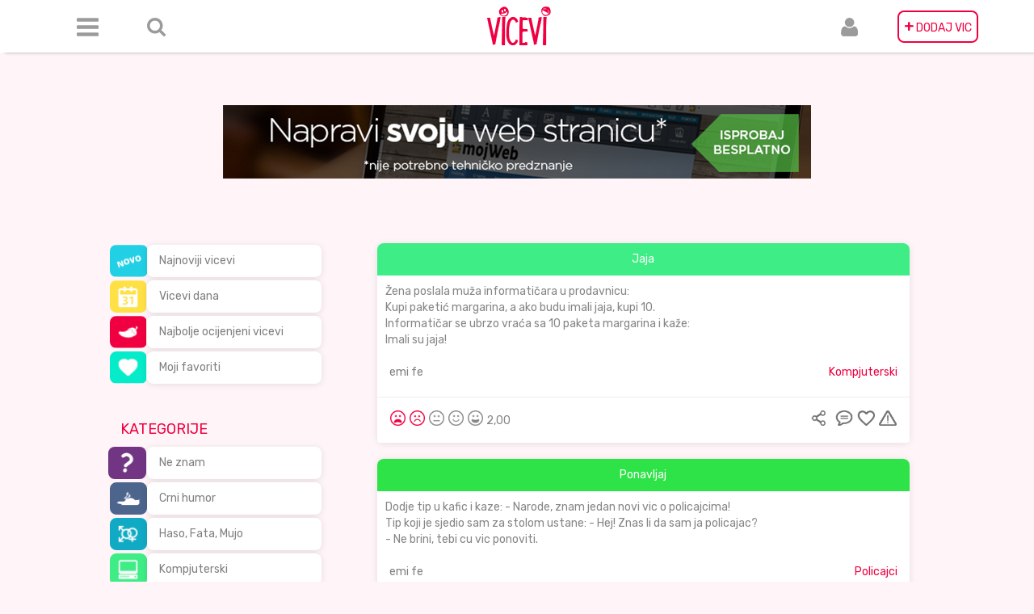

--- FILE ---
content_type: text/html; charset=UTF-8
request_url: https://vicevi.net/site/author?username=emi+fe&page=6
body_size: 10846
content:
<!DOCTYPE html>
<html lang="hr">
<head>
    <meta charset="UTF-8">
    <meta name="description" content="Najveća Arhiva domaćih viceva, skupljana od 1998. godine. Okuplja otvorenu zajednicu ljubitelja humora, u kojoj možete poslati vic, komentarisati ga i arhivirati za buduće generacije.">
    <meta name="viewport" content="width=device-width, initial-scale=1">
    <meta property="fb:app_id" content="1907488776186514"/>
    <meta property="og:type" content="article"/>
    <meta property="og:title" content="Vicevi"/>
    <meta property="og:description" content="Arhiva viceva"/>
    <meta property="og:image" content="http://vicevi.net/img/logo.png"/>

    <meta name="msapplication-TileImage" content="img/favicon-270x270.png"/>
    <link rel="icon" href="/img/favicon-32x32.png" sizes="32x32"/>
    <link rel="icon" href="/img/favicon-192x192.png" sizes="192x192"/>
    <link rel="apple-touch-icon-precomposed" href="/img/favicon-180x180.png"/>
    <meta name="csrf-param" content="_csrf">
    <meta name="csrf-token" content="SiIHHj5vLwoKsdC5m1aOW7PsKH29Ous0RL2dikWZ6IEbRG8rdR4fbmz0u-b8LMBixtp3OotlqGYziaTrEP-Y9Q==">
    <title>Vicevi korisnika emi fe</title>
    <style>
        .mojweb-banner-a {
            margin-top: 13rem;
            object-fit: cover;
            max-width: 100%;
        }
    
        
        </style>
    
    <!-- Google Ad Manager  -->
               <!-- Start GPT Tag -->
            <script async src='https://securepubads.g.doubleclick.net/tag/js/gpt.js'></script>
            <script>
              window.googletag = window.googletag || {cmd: []};
              googletag.cmd.push(function() {
                var mapping1 = googletag.sizeMapping()
                                        .addSize([1, 1], [[100, 150], [160, 300]])
                                        .addSize([330, 50], [[300, 50], [300, 250], [468, 60]])
                                        .addSize([576, 50], [[468, 60], [620, 90]])
                                        .addSize([768, 50], [[720, 90], [728, 90]])
                                        .build();
            
                googletag.defineSlot('/10520927/vicevinet_300x50', [[100,150],[160,300],[300,50],[300,250],[468,60],[620,90],[720,90],[728,90]], 'div-gpt-ad-7544947-1')
                         .defineSizeMapping(mapping1)
                         .addService(googletag.pubads());
            
                googletag.pubads().enableSingleRequest();
                googletag.enableServices();
              });
            </script>
            <!-- End GPT Tag -->
    <!-- End Google Ad Manager -->
    <link href="/assets/a536b23a/jquery.raty.css" rel="stylesheet">
<link href="/assets/21e8526f/css/bootstrap.css" rel="stylesheet">
<link href="/css/header.min.css" rel="stylesheet">
<link href="/css/sidebar.min.css" rel="stylesheet">
<link href="/css/jokes.min.css" rel="stylesheet">
<link href="/css/footer.min.css" rel="stylesheet">
<link href="/css/index.min.css" rel="stylesheet">
<link href="//fonts.googleapis.com/css?family=Rubik" rel="stylesheet">
<link href="https://cdnjs.cloudflare.com/ajax/libs/noty/3.1.4/noty.css" rel="stylesheet">
<link href="/css/pnotify.custom.min.css" rel="stylesheet">    <div id="fb-root"></div>
    <script>(function (d, s, id) {
            var js, fjs = d.getElementsByTagName(s)[0];
            if (d.getElementById(id)) return;
            js = d.createElement(s);
            js.id = id;
            js.src = 'https://connect.facebook.net/hr_HR/sdk.js#xfbml=1&version=v2.11&appId=1907488776186514';
            fjs.parentNode.insertBefore(js, fjs);
        }(document, 'script', 'facebook-jssdk'));</script>
    <!-- Global site tag (gtag.js) - Google Analytics -->
    <script async src="https://www.googletagmanager.com/gtag/js?id=UA-8155573-2"></script>
    <script>
        window.dataLayer = window.dataLayer || [];

        function gtag() {
            dataLayer.push(arguments);
        }

        gtag('js', new Date());

        gtag('config', 'UA-8155573-2');
    </script>

        <div class="container-fluid">
        <div class="content-box">
            <div class="header">
                

<nav class="navbar navbar-default navbar-fixed-top" role="navigation">
    <div class="navbar-header">
        <div class="navbar-brand visible-xs logo-xs"
             id="brand-label"><a id="logo-xs" class="visible-xs" href="/site/index"><img class="logo-xs visible-xs" src="/img/logo.png" alt=""></a></div>
        <button type="button" class="navbar-toggle" data-toggle="collapse" data-target=".navbar-collapse">
            <span class="icon-bar"></span>
            <span class="icon-bar"></span>
            <span class="icon-bar"></span>
        </button>
    </div>


    <div class="navbar-collapse collapse">
        <div class="container">
            <ul class="nav navbar-nav">
                <li class="navbar-left menu-icon">
                    <a href="#" class="dropdown-toggle" id="navbarDropdownMenuLink"
                       data-toggle="dropdown" aria-haspopup="true" aria-expanded="false"><h5 class="visible-xs"
                                                                                             style="margin-right: -20px">
                            Meni<i class="fa fa-sort-desc"
                                   style="display:inline;"
                                   aria-hidden="true"></i></h5></a>

                    <div class="dropdown-menu dropdown" aria-labelledby="navbarDropdownMenuLink">
                        <div class="col-2-dropdown" style=" padding-top: 10px;">
                            <a class="dropdown-item" href="/site/new">Najnoviji</a><a class="dropdown-item" href="/site/joke-of-day">Vicevi dana</a><a class="dropdown-item" href="/site/best">Najbolji</a><a class="dropdown-item" href="/favoriti">Omiljeni</a>
                        </div>

                        <hr class="shorter-hr">
                        <div class="col-2-dropdown">
                            <a class="dropdown-item" href="/ne-znam">Ne znam</a><a class="dropdown-item" href="/crni-humor">Crni humor</a><a class="dropdown-item" href="/haso-fata-mujo">Haso, Fata, Mujo</a><a class="dropdown-item" href="/kompjuterski">Kompjuterski</a><a class="dropdown-item" href="/novinski">Novinski</a><a class="dropdown-item" href="/seks">Seks</a><a class="dropdown-item" href="/plavuse">Plavuše</a><a class="dropdown-item" href="/politicki">Politički</a><a class="dropdown-item" href="/religija">Religija</a><a class="dropdown-item" href="/narodi">Narodi</a><a class="dropdown-item" href="/pitanje-odgovor">Pitanje Odgovor</a><a class="dropdown-item" href="/zivotinje">Životinje</a><a class="dropdown-item" href="/ratni">Ratni</a><a class="dropdown-item" href="/policajci">Policajci</a><a class="dropdown-item" href="/glupi">Glupi</a><a class="dropdown-item" href="/sport">Sport</a><a class="dropdown-item" href="/skola">Škola</a><a class="dropdown-item" href="/smsgrafiti">SMS/Grafiti</a><a class="dropdown-item" href="/oglasi">Oglasi</a><a class="dropdown-item" href="/aforizmi">Aforizmi</a><a class="dropdown-item" href="/piramida">Piramida</a><a class="dropdown-item" href="/chuck-norris">Chuck Norris</a>                        </div>
                        <hr class="shorter-hr">
                        <div class="col-2-dropdown">
                            <a class="dropdown-item" href="/site/about">O nama</a>                            <a class="dropdown-item" href="/site/contact">Kontakt</a>                        </div>
                    </div>

                </li>

                <li class="navbar-left margin-left-20 form-inline hidden-xs" id="search-item">
                    <div id='search' class="searchbox" style="visibility: hidden"> <form id="w0" class="form-inline" action="/site/search" method="get"><div class="form-group field-sitesearch-search">

<input type="text" id="sitesearch-search" class="form-control searchbox" name="SiteSearch[search]" value="" placeHolder="Pretraga">


</div></form>                        <a id="remove-search" class="glyphicon glyphicon-remove"></a>
                    </div>
                    <a id="searchboxicon" class="icon-elipse-search hidden-xs"></a>
                </li>

                <li class="navbar-center"><a class="hidden-xs logo" href="/site/index"><img
                                class="shake-freeze shake-slow" src="/img/logo.png"></a>
                </li>


                <li class="navbar-right" id="add-joke-item"><a class="hidden-xs icon-elipse-plus pink-background"
                                                               href="/site/send">
                        <span>+</span> DODAJ VIC</a>
                    <a class="visible-xs" href="/site/send">Dodaj vic</a>
                </li>

                <li class="navbar-right margin-right-20 user-icon">
                    <a href="#"
                       class="dropdown-toggle"
                       id="navbarUserDropdownMenuLink"
                       data-toggle="dropdown"
                       aria-haspopup="true"
                       aria-expanded="false">
                        <h5 class="visible-xs" style="margin-right: -20px">
                            Korisnik
                            <i class="fa fa-sort-desc"
                               style="display:inline;"
                               aria-hidden="true">

                            </i>
                        </h5>
                    </a>

                    <div class="dropdown-menu dropdown" aria-labelledby="navbarUserDropdownMenuLink">
                        <a class="dropdown-item" href="/user/login">Login</a><a class="dropdown-item" href="/user/register">Registracija</a>                    </div>

                </li>
            </ul>
        </div>
    </div>
</nav>            </div>
            <div class="center">
               <a href="https://mojweb.ba/teme/" target="_blank"><img class="mojweb-banner-a" src="/img/banner.jpg" alt=""></a>
                    <!-- Google Ad Manager HTML -->
                        <!-- GPT AdSlot 1 for Ad unit 'vicevinet_300x50' ### Size: [[100,150],[160,300],[300,50],[300,250],[468,60],[620,90],[720,90],[728,90]] -->
                        <div id='div-gpt-ad-7544947-1' style="margin-top: 2rem;">
                          <script>
                            googletag.cmd.push(function() { googletag.display('div-gpt-ad-7544947-1'); });
                          </script>
                        </div>
                        <!-- End AdSlot 1 -->
                    <!-- End Google Ad Manager HTML -->
            </div>

            
                <div class="site-container">
                    <div>
                        <div class="col-lg-3 col-lg-offset-1 hidden-md hidden-sm hidden-xs sidebar">
                            
<div class="row">
    <div class="col-lg-3 ">
        <ul class="nav nav-pills ">
            <li class="category"><img class="img-responsive icon-sm" src="/img/thumbnails/NajnovijiVicevi.png" alt="" style=" margin-left: 2px !important;"></li>
            <li class="category"><img class="img-responsive icon-sm" src="/img/thumbnails/ViceviDana.png" alt=""></li>
            <li class="category"><img class="img-responsive icon-sm" src="/img/thumbnails/NajboljeOcijenjeniVicevi.png" alt=""></li>
            <li class="category"><img class="img-responsive icon-sm" src="/img/thumbnails/MojiFavoriti.png" alt=""></li>
        </ul>
    </div>
    <div class="col-lg-9 inner-div">
        <ul class="nav flex-column ">
            <li class="category"><a class="btn btn-default btn-cat" href="/site/new">Najnoviji vicevi</a></li>
            <li class="category"><a class="btn btn-default btn-cat" href="/site/joke-of-day">Vicevi dana</a></li>
            <li class="category"><a class="btn btn-default btn-cat" href="/site/best">Najbolje ocijenjeni vicevi</a></li>
            <li class="category"><a class="btn btn-default btn-cat" href="/favoriti">Moji favoriti</a></li>
        </ul>
    </div>
</div>
<div class="pink-title left-align">
    <h4>KATEGORIJE </h4>
</div>


<div class="row">
    <div class="col-lg-3">
        <ul class="nav nav-pills">
                            <li class="category"><img class="img-responsive icon-sm" src="/img/thumbnails/ne-znam.png" alt=""></li>
                            <li class="category"><img class="img-responsive icon-sm" src="/img/thumbnails/crni-humor.png" alt=""></li>
                            <li class="category"><img class="img-responsive icon-sm" src="/img/thumbnails/haso-fata-mujo.png" alt=""></li>
                            <li class="category"><img class="img-responsive icon-sm" src="/img/thumbnails/kompjuterski.png" alt=""></li>
                            <li class="category"><img class="img-responsive icon-sm" src="/img/thumbnails/novinski.png" alt=""></li>
                            <li class="category"><img class="img-responsive icon-sm" src="/img/thumbnails/seks.png" alt=""></li>
                            <li class="category"><img class="img-responsive icon-sm" src="/img/thumbnails/plavuse.png" alt=""></li>
                            <li class="category"><img class="img-responsive icon-sm" src="/img/thumbnails/politicki.png" alt=""></li>
                            <li class="category"><img class="img-responsive icon-sm" src="/img/thumbnails/religija.png" alt=""></li>
                            <li class="category"><img class="img-responsive icon-sm" src="/img/thumbnails/narodi.png" alt=""></li>
                            <li class="category"><img class="img-responsive icon-sm" src="/img/thumbnails/pitanje-odgovor.png" alt=""></li>
                            <li class="category"><img class="img-responsive icon-sm" src="/img/thumbnails/zivotinje.png" alt=""></li>
                            <li class="category"><img class="img-responsive icon-sm" src="/img/thumbnails/ratni.png" alt=""></li>
                            <li class="category"><img class="img-responsive icon-sm" src="/img/thumbnails/policajci.png" alt=""></li>
                            <li class="category"><img class="img-responsive icon-sm" src="/img/thumbnails/glupi.png" alt=""></li>
                            <li class="category"><img class="img-responsive icon-sm" src="/img/thumbnails/sport.png" alt=""></li>
                            <li class="category"><img class="img-responsive icon-sm" src="/img/thumbnails/skola.png" alt=""></li>
                            <li class="category"><img class="img-responsive icon-sm" src="/img/thumbnails/smsgrafiti.png" alt=""></li>
                            <li class="category"><img class="img-responsive icon-sm" src="/img/thumbnails/oglasi.png" alt=""></li>
                            <li class="category"><img class="img-responsive icon-sm" src="/img/thumbnails/aforizmi.png" alt=""></li>
                            <li class="category"><img class="img-responsive icon-sm" src="/img/thumbnails/piramida.png" alt=""></li>
                            <li class="category"><img class="img-responsive icon-sm" src="/img/thumbnails/chuck-norris.png" alt=""></li>
                    </ul>
    </div>
    <div class="col-lg-9 inner-div">
        <ul class="nav flex-column">
                            <li class="category"><a class="btn btn-default btn-cat" href="/ne-znam">Ne znam</a></li>
                            <li class="category"><a class="btn btn-default btn-cat" href="/crni-humor">Crni humor</a></li>
                            <li class="category"><a class="btn btn-default btn-cat" href="/haso-fata-mujo">Haso, Fata, Mujo</a></li>
                            <li class="category"><a class="btn btn-default btn-cat" href="/kompjuterski">Kompjuterski</a></li>
                            <li class="category"><a class="btn btn-default btn-cat" href="/novinski">Novinski</a></li>
                            <li class="category"><a class="btn btn-default btn-cat" href="/seks">Seks</a></li>
                            <li class="category"><a class="btn btn-default btn-cat" href="/plavuse">Plavuše</a></li>
                            <li class="category"><a class="btn btn-default btn-cat" href="/politicki">Politički</a></li>
                            <li class="category"><a class="btn btn-default btn-cat" href="/religija">Religija</a></li>
                            <li class="category"><a class="btn btn-default btn-cat" href="/narodi">Narodi</a></li>
                            <li class="category"><a class="btn btn-default btn-cat" href="/pitanje-odgovor">Pitanje Odgovor</a></li>
                            <li class="category"><a class="btn btn-default btn-cat" href="/zivotinje">Životinje</a></li>
                            <li class="category"><a class="btn btn-default btn-cat" href="/ratni">Ratni</a></li>
                            <li class="category"><a class="btn btn-default btn-cat" href="/policajci">Policajci</a></li>
                            <li class="category"><a class="btn btn-default btn-cat" href="/glupi">Glupi</a></li>
                            <li class="category"><a class="btn btn-default btn-cat" href="/sport">Sport</a></li>
                            <li class="category"><a class="btn btn-default btn-cat" href="/skola">Škola</a></li>
                            <li class="category"><a class="btn btn-default btn-cat" href="/smsgrafiti">SMS/Grafiti</a></li>
                            <li class="category"><a class="btn btn-default btn-cat" href="/oglasi">Oglasi</a></li>
                            <li class="category"><a class="btn btn-default btn-cat" href="/aforizmi">Aforizmi</a></li>
                            <li class="category"><a class="btn btn-default btn-cat" href="/piramida">Piramida</a></li>
                            <li class="category"><a class="btn btn-default btn-cat" href="/chuck-norris">Chuck Norris</a></li>
                    </ul>
    </div>
</div>                        </div>

                        <div class="col-lg-7">
                            

<div class="viewForSearch">
    <div id="opt-list-view" class="list-view"><div class="row"><div data-key="51701">
<div class="panel-default panel-white">

    <div class="box-shadow">

        <div class="panel-heading heading" style="background: #3eed85">
            <a class="link-white" href="/51701" style="color:#fff">Jaja</a>
                    </div>

        <div class='row joke side-padding-15px'>
            <div class="col-lg-12">
                Žena poslala muža informatičara u prodavnicu:<br />
Kupi paketić margarina, a ako budu imali jaja, kupi 10.<br />
Informatičar se ubrzo vraća sa 10 paketa margarina i kaže:<br />
Imali su jaja!            </div>
        </div>

        <!--    Submitter, category-->

        <!--Joke footer: author, category-->
        <div class="row top-bottom-padding-10px side-padding-15px">
            <div class="col-xs-12">

                <div class="pull-left">
                    <a class="link" href="/site/author?username=emi+fe">emi fe</a>                </div>
                <div class="pull-right">
                    <a id="pink" class="link" href="/kompjuterski">Kompjuterski</a>                </div>
            </div>
        </div>
        <!--Joke footer end-->
        <div class="item-footer">
            <hr class="home-joke-hr"/>
            

<!--Joke controls: rating, sharing, comments, favorite-->

<div class="row side-padding-15px">
    <div class="col-xs-12">
        <div class="pull-left">

            
            
<div class="rating-raty">
    <form id="rating-form" action="/site/rate" method="post">
<input type="hidden" name="_csrf" value="SiIHHj5vLwoKsdC5m1aOW7PsKH29Ous0RL2dikWZ6IEbRG8rdR4fbmz0u-b8LMBixtp3OotlqGYziaTrEP-Y9Q==">
    <div class="form-group field-jokerating-joke_rating required">

<div id="jokerating-joke_rating" class="star" data-url="/site/rate" data-score="2" data-id="51701" onclick="Main.Joke.rate(this)" aria-required="true"></div>

<div class="help-block"></div>
</div>
    <div class="form-group field-jokerating-joke_id required">

<input type="hidden" id="jokerating-joke_id" class="form-control" name="JokeRating[joke_id]" value="51701">

<div class="help-block"></div>
</div>
    <div class="form-group field-jokerating-ip required">

<input type="hidden" id="jokerating-ip" class="form-control" name="JokeRating[ip]" value="18.117.120.130">

<div class="help-block"></div>
</div>
    </form>
</div>




            <div class="rating-number">

                2,00            </div>
        </div>
        <div class="pull-right">

            <div style="display:inline">

                <a class="share-joke" href="/site/#" style="color:gray" onclick="Main.Joke.FBshare(&quot;Jaja&quot;,&quot;Žena poslala muža informatičara u prodavnicu:\r\nKupi paketić margarina, a ako budu imali jaja, kupi 10.\r\nInformatičar se ubrzo vraća sa 10 paketa margarina i kaže:\r\nImali su jaja!&quot;,this); return false;" data-href="https://vicevi.net/site/joke/?id=51701"><img class="icon-share red-tooltip" src="/img/user/podijeli.png" alt="" title="Podijeli" data-toggle="tooltip"></a>
            </div>
            <div style="display:inline">
                                <a class="comment-joke" href="/51701#komentar"><img class="icon-comment red-tooltip" src="/img/user/komentari.png" alt="" title="Komentiraj" data-toggle="tooltip"></a>
            </div>

            <div style="display:inline">
                                <a class="favorite-joke" href="javascript:void(0);" onclick="Main.Joke.like(51701);"><img class="icon-favorite red-tooltip" src="/img/user/favorit.png" alt="" title="Favorit" data-toggle="tooltip"></a>

            </div>

            <div style="display:inline" class="joke-modal-home">

                <a class="show-modal-btn" value="/site/joke-report?id=51701"><img class="icon-flag red-tooltip" src="/img/user/prijavi.png" alt="" title="Prijavi kao neprimjereno" data-toggle="tooltip"></a>            </div>
        </div>
    </div>
</div>
<!--Joke controls end-->



<div id="modal" class="fade modal" role="dialog" tabindex="-1">
<div class="modal-dialog modal-md">
<div class="modal-content">
<div id="modalHeader" class="modal-header">
<button type="button" class="close" data-dismiss="modal" aria-hidden="true">&times;</button>
<h4 class="pull-left">Razlog za prijavu vica</h4>
</div>
<div class="modal-body">
<div id='modalContent'></div>
</div>

</div>
</div>
</div>        </div>
    </div>
</div>
</div>
<div data-key="51702">
<div class="panel-default panel-white">

    <div class="box-shadow">

        <div class="panel-heading heading" style="background: #2ee347">
            <a class="link-white" href="/51702" style="color:#fff">Ponavljaj</a>
                    </div>

        <div class='row joke side-padding-15px'>
            <div class="col-lg-12">
                Dodje tip u kafic i kaze: - Narode, znam jedan novi vic o policajcima!<br />
 Tip koji je sjedio sam za stolom ustane: - Hej! Znas li da sam ja policajac?<br />
- Ne brini, tebi cu vic ponoviti.            </div>
        </div>

        <!--    Submitter, category-->

        <!--Joke footer: author, category-->
        <div class="row top-bottom-padding-10px side-padding-15px">
            <div class="col-xs-12">

                <div class="pull-left">
                    <a class="link" href="/site/author?username=emi+fe">emi fe</a>                </div>
                <div class="pull-right">
                    <a id="pink" class="link" href="/policajci">Policajci</a>                </div>
            </div>
        </div>
        <!--Joke footer end-->
        <div class="item-footer">
            <hr class="home-joke-hr"/>
            

<!--Joke controls: rating, sharing, comments, favorite-->

<div class="row side-padding-15px">
    <div class="col-xs-12">
        <div class="pull-left">

            
            
<div class="rating-raty">
    <form id="rating-form" action="/site/rate" method="post">
<input type="hidden" name="_csrf" value="SiIHHj5vLwoKsdC5m1aOW7PsKH29Ous0RL2dikWZ6IEbRG8rdR4fbmz0u-b8LMBixtp3OotlqGYziaTrEP-Y9Q==">
    <div class="form-group field-jokerating-joke_rating required">

<div id="jokerating-joke_rating" class="star" data-url="/site/rate" data-score="2" data-id="51702" onclick="Main.Joke.rate(this)" aria-required="true"></div>

<div class="help-block"></div>
</div>
    <div class="form-group field-jokerating-joke_id required">

<input type="hidden" id="jokerating-joke_id" class="form-control" name="JokeRating[joke_id]" value="51702">

<div class="help-block"></div>
</div>
    <div class="form-group field-jokerating-ip required">

<input type="hidden" id="jokerating-ip" class="form-control" name="JokeRating[ip]" value="18.117.120.130">

<div class="help-block"></div>
</div>
    </form>
</div>




            <div class="rating-number">

                2,00            </div>
        </div>
        <div class="pull-right">

            <div style="display:inline">

                <a class="share-joke" href="/site/#" style="color:gray" onclick="Main.Joke.FBshare(&quot;Ponavljaj&quot;,&quot;Dodje tip u kafic i kaze: - Narode, znam jedan novi vic o policajcima!\r\n Tip koji je sjedio sam za stolom ustane: - Hej! Znas li da sam ja policajac?\r\n- Ne brini, tebi cu vic ponoviti.&quot;,this); return false;" data-href="https://vicevi.net/site/joke/?id=51702"><img class="icon-share red-tooltip" src="/img/user/podijeli.png" alt="" title="Podijeli" data-toggle="tooltip"></a>
            </div>
            <div style="display:inline">
                                <a class="comment-joke" href="/51702#komentar"><img class="icon-comment red-tooltip" src="/img/user/komentari.png" alt="" title="Komentiraj" data-toggle="tooltip"></a>
            </div>

            <div style="display:inline">
                                <a class="favorite-joke" href="javascript:void(0);" onclick="Main.Joke.like(51702);"><img class="icon-favorite red-tooltip" src="/img/user/favorit.png" alt="" title="Favorit" data-toggle="tooltip"></a>

            </div>

            <div style="display:inline" class="joke-modal-home">

                <a class="show-modal-btn" value="/site/joke-report?id=51702"><img class="icon-flag red-tooltip" src="/img/user/prijavi.png" alt="" title="Prijavi kao neprimjereno" data-toggle="tooltip"></a>            </div>
        </div>
    </div>
</div>
<!--Joke controls end-->



<div id="modal" class="fade modal" role="dialog" tabindex="-1">
<div class="modal-dialog modal-md">
<div class="modal-content">
<div id="modalHeader" class="modal-header">
<button type="button" class="close" data-dismiss="modal" aria-hidden="true">&times;</button>
<h4 class="pull-left">Razlog za prijavu vica</h4>
</div>
<div class="modal-body">
<div id='modalContent'></div>
</div>

</div>
</div>
</div>        </div>
    </div>
</div>
</div>
<div data-key="51705">
<div class="panel-default panel-white">

    <div class="box-shadow">

        <div class="panel-heading heading" style="background: #2ee347">
            <a class="link-white" href="/51705" style="color:#fff">E. stolica</a>
                    </div>

        <div class='row joke side-padding-15px'>
            <div class="col-lg-12">
                Upravitelj zatvora prilazi osudjeniku na smrt vezanom na elektricnom stolici.<br />
- Imas li posljednju zelju?<br />
- Da, drzite me za ruku.            </div>
        </div>

        <!--    Submitter, category-->

        <!--Joke footer: author, category-->
        <div class="row top-bottom-padding-10px side-padding-15px">
            <div class="col-xs-12">

                <div class="pull-left">
                    <a class="link" href="/site/author?username=emi+fe">emi fe</a>                </div>
                <div class="pull-right">
                    <a id="pink" class="link" href="/policajci">Policajci</a>                </div>
            </div>
        </div>
        <!--Joke footer end-->
        <div class="item-footer">
            <hr class="home-joke-hr"/>
            

<!--Joke controls: rating, sharing, comments, favorite-->

<div class="row side-padding-15px">
    <div class="col-xs-12">
        <div class="pull-left">

            
            
<div class="rating-raty">
    <form id="rating-form" action="/site/rate" method="post">
<input type="hidden" name="_csrf" value="SiIHHj5vLwoKsdC5m1aOW7PsKH29Ous0RL2dikWZ6IEbRG8rdR4fbmz0u-b8LMBixtp3OotlqGYziaTrEP-Y9Q==">
    <div class="form-group field-jokerating-joke_rating required">

<div id="jokerating-joke_rating" class="star" data-url="/site/rate" data-score="2" data-id="51705" onclick="Main.Joke.rate(this)" aria-required="true"></div>

<div class="help-block"></div>
</div>
    <div class="form-group field-jokerating-joke_id required">

<input type="hidden" id="jokerating-joke_id" class="form-control" name="JokeRating[joke_id]" value="51705">

<div class="help-block"></div>
</div>
    <div class="form-group field-jokerating-ip required">

<input type="hidden" id="jokerating-ip" class="form-control" name="JokeRating[ip]" value="18.117.120.130">

<div class="help-block"></div>
</div>
    </form>
</div>




            <div class="rating-number">

                2,00            </div>
        </div>
        <div class="pull-right">

            <div style="display:inline">

                <a class="share-joke" href="/site/#" style="color:gray" onclick="Main.Joke.FBshare(&quot;E. stolica&quot;,&quot;Upravitelj zatvora prilazi osudjeniku na smrt vezanom na elektricnom stolici.\r\n- Imas li posljednju zelju?\r\n- Da, drzite me za ruku.&quot;,this); return false;" data-href="https://vicevi.net/site/joke/?id=51705"><img class="icon-share red-tooltip" src="/img/user/podijeli.png" alt="" title="Podijeli" data-toggle="tooltip"></a>
            </div>
            <div style="display:inline">
                                <a class="comment-joke" href="/51705#komentar"><img class="icon-comment red-tooltip" src="/img/user/komentari.png" alt="" title="Komentiraj" data-toggle="tooltip"></a>
            </div>

            <div style="display:inline">
                                <a class="favorite-joke" href="javascript:void(0);" onclick="Main.Joke.like(51705);"><img class="icon-favorite red-tooltip" src="/img/user/favorit.png" alt="" title="Favorit" data-toggle="tooltip"></a>

            </div>

            <div style="display:inline" class="joke-modal-home">

                <a class="show-modal-btn" value="/site/joke-report?id=51705"><img class="icon-flag red-tooltip" src="/img/user/prijavi.png" alt="" title="Prijavi kao neprimjereno" data-toggle="tooltip"></a>            </div>
        </div>
    </div>
</div>
<!--Joke controls end-->



<div id="modal" class="fade modal" role="dialog" tabindex="-1">
<div class="modal-dialog modal-md">
<div class="modal-content">
<div id="modalHeader" class="modal-header">
<button type="button" class="close" data-dismiss="modal" aria-hidden="true">&times;</button>
<h4 class="pull-left">Razlog za prijavu vica</h4>
</div>
<div class="modal-body">
<div id='modalContent'></div>
</div>

</div>
</div>
</div>        </div>
    </div>
</div>
</div>
<div data-key="51710">
<div class="panel-default panel-white">

    <div class="box-shadow">

        <div class="panel-heading heading" style="background: #c0b5c5">
            <a class="link-white" href="/51710" style="color:#fff">Cccc</a>
                    </div>

        <div class='row joke side-padding-15px'>
            <div class="col-lg-12">
                Udvara se Crnogorac zgodnoj zenskoj<br />
Djevojko znamo li se mi odnekud?<br />
Ne, bogami!<br />
Ma tako mi i treba kad ne izlazim iz mercedesa.            </div>
        </div>

        <!--    Submitter, category-->

        <!--Joke footer: author, category-->
        <div class="row top-bottom-padding-10px side-padding-15px">
            <div class="col-xs-12">

                <div class="pull-left">
                    <a class="link" href="/site/author?username=emi+fe">emi fe</a>                </div>
                <div class="pull-right">
                    <a id="pink" class="link" href="/narodi">Narodi</a>                </div>
            </div>
        </div>
        <!--Joke footer end-->
        <div class="item-footer">
            <hr class="home-joke-hr"/>
            

<!--Joke controls: rating, sharing, comments, favorite-->

<div class="row side-padding-15px">
    <div class="col-xs-12">
        <div class="pull-left">

            
            
<div class="rating-raty">
    <form id="rating-form" action="/site/rate" method="post">
<input type="hidden" name="_csrf" value="SiIHHj5vLwoKsdC5m1aOW7PsKH29Ous0RL2dikWZ6IEbRG8rdR4fbmz0u-b8LMBixtp3OotlqGYziaTrEP-Y9Q==">
    <div class="form-group field-jokerating-joke_rating required">

<div id="jokerating-joke_rating" class="star" data-url="/site/rate" data-score="2" data-id="51710" onclick="Main.Joke.rate(this)" aria-required="true"></div>

<div class="help-block"></div>
</div>
    <div class="form-group field-jokerating-joke_id required">

<input type="hidden" id="jokerating-joke_id" class="form-control" name="JokeRating[joke_id]" value="51710">

<div class="help-block"></div>
</div>
    <div class="form-group field-jokerating-ip required">

<input type="hidden" id="jokerating-ip" class="form-control" name="JokeRating[ip]" value="18.117.120.130">

<div class="help-block"></div>
</div>
    </form>
</div>




            <div class="rating-number">

                2,00            </div>
        </div>
        <div class="pull-right">

            <div style="display:inline">

                <a class="share-joke" href="/site/#" style="color:gray" onclick="Main.Joke.FBshare(&quot;Cccc&quot;,&quot;Udvara se Crnogorac zgodnoj zenskoj\r\nDjevojko znamo li se mi odnekud?\r\nNe, bogami!\r\nMa tako mi i treba kad ne izlazim iz mercedesa.&quot;,this); return false;" data-href="https://vicevi.net/site/joke/?id=51710"><img class="icon-share red-tooltip" src="/img/user/podijeli.png" alt="" title="Podijeli" data-toggle="tooltip"></a>
            </div>
            <div style="display:inline">
                                <a class="comment-joke" href="/51710#komentar"><img class="icon-comment red-tooltip" src="/img/user/komentari.png" alt="" title="Komentiraj" data-toggle="tooltip"></a>
            </div>

            <div style="display:inline">
                                <a class="favorite-joke" href="javascript:void(0);" onclick="Main.Joke.like(51710);"><img class="icon-favorite red-tooltip" src="/img/user/favorit.png" alt="" title="Favorit" data-toggle="tooltip"></a>

            </div>

            <div style="display:inline" class="joke-modal-home">

                <a class="show-modal-btn" value="/site/joke-report?id=51710"><img class="icon-flag red-tooltip" src="/img/user/prijavi.png" alt="" title="Prijavi kao neprimjereno" data-toggle="tooltip"></a>            </div>
        </div>
    </div>
</div>
<!--Joke controls end-->



<div id="modal" class="fade modal" role="dialog" tabindex="-1">
<div class="modal-dialog modal-md">
<div class="modal-content">
<div id="modalHeader" class="modal-header">
<button type="button" class="close" data-dismiss="modal" aria-hidden="true">&times;</button>
<h4 class="pull-left">Razlog za prijavu vica</h4>
</div>
<div class="modal-body">
<div id='modalContent'></div>
</div>

</div>
</div>
</div>        </div>
    </div>
</div>
</div>
<div data-key="51711">
<div class="panel-default panel-white">

    <div class="box-shadow">

        <div class="panel-heading heading" style="background: #983b59">
            <a class="link-white" href="/51711" style="color:#fff">LAV</a>
                    </div>

        <div class='row joke side-padding-15px'>
            <div class="col-lg-12">
                Mujo i Haso razapnu šator u Africi i zaspu. Kad, usred noci kroz otvor proviri LAV: - Haso, bolan! Diž" se, pocinje crtic!            </div>
        </div>

        <!--    Submitter, category-->

        <!--Joke footer: author, category-->
        <div class="row top-bottom-padding-10px side-padding-15px">
            <div class="col-xs-12">

                <div class="pull-left">
                    <a class="link" href="/site/author?username=emi+fe">emi fe</a>                </div>
                <div class="pull-right">
                    <a id="pink" class="link" href="/haso-fata-mujo">Haso, Fata, Mujo</a>                </div>
            </div>
        </div>
        <!--Joke footer end-->
        <div class="item-footer">
            <hr class="home-joke-hr"/>
            

<!--Joke controls: rating, sharing, comments, favorite-->

<div class="row side-padding-15px">
    <div class="col-xs-12">
        <div class="pull-left">

            
            
<div class="rating-raty">
    <form id="rating-form" action="/site/rate" method="post">
<input type="hidden" name="_csrf" value="SiIHHj5vLwoKsdC5m1aOW7PsKH29Ous0RL2dikWZ6IEbRG8rdR4fbmz0u-b8LMBixtp3OotlqGYziaTrEP-Y9Q==">
    <div class="form-group field-jokerating-joke_rating required">

<div id="jokerating-joke_rating" class="star" data-url="/site/rate" data-score="2" data-id="51711" onclick="Main.Joke.rate(this)" aria-required="true"></div>

<div class="help-block"></div>
</div>
    <div class="form-group field-jokerating-joke_id required">

<input type="hidden" id="jokerating-joke_id" class="form-control" name="JokeRating[joke_id]" value="51711">

<div class="help-block"></div>
</div>
    <div class="form-group field-jokerating-ip required">

<input type="hidden" id="jokerating-ip" class="form-control" name="JokeRating[ip]" value="18.117.120.130">

<div class="help-block"></div>
</div>
    </form>
</div>




            <div class="rating-number">

                2,00            </div>
        </div>
        <div class="pull-right">

            <div style="display:inline">

                <a class="share-joke" href="/site/#" style="color:gray" onclick="Main.Joke.FBshare(&quot;LAV&quot;,&quot;Mujo i Haso razapnu šator u Africi i zaspu. Kad, usred noci kroz otvor proviri LAV: - Haso, bolan! Diž\&quot; se, pocinje crtic!&quot;,this); return false;" data-href="https://vicevi.net/site/joke/?id=51711"><img class="icon-share red-tooltip" src="/img/user/podijeli.png" alt="" title="Podijeli" data-toggle="tooltip"></a>
            </div>
            <div style="display:inline">
                                <a class="comment-joke" href="/51711#komentar"><img class="icon-comment red-tooltip" src="/img/user/komentari.png" alt="" title="Komentiraj" data-toggle="tooltip"></a>
            </div>

            <div style="display:inline">
                                <a class="favorite-joke" href="javascript:void(0);" onclick="Main.Joke.like(51711);"><img class="icon-favorite red-tooltip" src="/img/user/favorit.png" alt="" title="Favorit" data-toggle="tooltip"></a>

            </div>

            <div style="display:inline" class="joke-modal-home">

                <a class="show-modal-btn" value="/site/joke-report?id=51711"><img class="icon-flag red-tooltip" src="/img/user/prijavi.png" alt="" title="Prijavi kao neprimjereno" data-toggle="tooltip"></a>            </div>
        </div>
    </div>
</div>
<!--Joke controls end-->



<div id="modal" class="fade modal" role="dialog" tabindex="-1">
<div class="modal-dialog modal-md">
<div class="modal-content">
<div id="modalHeader" class="modal-header">
<button type="button" class="close" data-dismiss="modal" aria-hidden="true">&times;</button>
<h4 class="pull-left">Razlog za prijavu vica</h4>
</div>
<div class="modal-body">
<div id='modalContent'></div>
</div>

</div>
</div>
</div>        </div>
    </div>
</div>
</div>
<div data-key="51721">
<div class="panel-default panel-white">

    <div class="box-shadow">

        <div class="panel-heading heading" style="background: #983b59">
            <a class="link-white" href="/51721" style="color:#fff">Ha ja:D</a>
                    </div>

        <div class='row joke side-padding-15px'>
            <div class="col-lg-12">
                Dođe Mujo Hasi:- Haso, &#8216;oćeš jedan vic o ljubavi, psu i majci?<br />
- &#8230;<br />
- Jebo ti pas mater.            </div>
        </div>

        <!--    Submitter, category-->

        <!--Joke footer: author, category-->
        <div class="row top-bottom-padding-10px side-padding-15px">
            <div class="col-xs-12">

                <div class="pull-left">
                    <a class="link" href="/site/author?username=emi+fe">emi fe</a>                </div>
                <div class="pull-right">
                    <a id="pink" class="link" href="/haso-fata-mujo">Haso, Fata, Mujo</a>                </div>
            </div>
        </div>
        <!--Joke footer end-->
        <div class="item-footer">
            <hr class="home-joke-hr"/>
            

<!--Joke controls: rating, sharing, comments, favorite-->

<div class="row side-padding-15px">
    <div class="col-xs-12">
        <div class="pull-left">

            
            
<div class="rating-raty">
    <form id="rating-form" action="/site/rate" method="post">
<input type="hidden" name="_csrf" value="SiIHHj5vLwoKsdC5m1aOW7PsKH29Ous0RL2dikWZ6IEbRG8rdR4fbmz0u-b8LMBixtp3OotlqGYziaTrEP-Y9Q==">
    <div class="form-group field-jokerating-joke_rating required">

<div id="jokerating-joke_rating" class="star" data-url="/site/rate" data-score="2" data-id="51721" onclick="Main.Joke.rate(this)" aria-required="true"></div>

<div class="help-block"></div>
</div>
    <div class="form-group field-jokerating-joke_id required">

<input type="hidden" id="jokerating-joke_id" class="form-control" name="JokeRating[joke_id]" value="51721">

<div class="help-block"></div>
</div>
    <div class="form-group field-jokerating-ip required">

<input type="hidden" id="jokerating-ip" class="form-control" name="JokeRating[ip]" value="18.117.120.130">

<div class="help-block"></div>
</div>
    </form>
</div>




            <div class="rating-number">

                2,00            </div>
        </div>
        <div class="pull-right">

            <div style="display:inline">

                <a class="share-joke" href="/site/#" style="color:gray" onclick="Main.Joke.FBshare(&quot;Ha ja:D&quot;,&quot;Dođe Mujo Hasi:- Haso, &amp;#8216;oćeš jedan vic o ljubavi, psu i majci?\r\n- &amp;#8230;\r\n- Jebo ti pas mater.&quot;,this); return false;" data-href="https://vicevi.net/site/joke/?id=51721"><img class="icon-share red-tooltip" src="/img/user/podijeli.png" alt="" title="Podijeli" data-toggle="tooltip"></a>
            </div>
            <div style="display:inline">
                                <a class="comment-joke" href="/51721#komentar"><img class="icon-comment red-tooltip" src="/img/user/komentari.png" alt="" title="Komentiraj" data-toggle="tooltip"></a>
            </div>

            <div style="display:inline">
                                <a class="favorite-joke" href="javascript:void(0);" onclick="Main.Joke.like(51721);"><img class="icon-favorite red-tooltip" src="/img/user/favorit.png" alt="" title="Favorit" data-toggle="tooltip"></a>

            </div>

            <div style="display:inline" class="joke-modal-home">

                <a class="show-modal-btn" value="/site/joke-report?id=51721"><img class="icon-flag red-tooltip" src="/img/user/prijavi.png" alt="" title="Prijavi kao neprimjereno" data-toggle="tooltip"></a>            </div>
        </div>
    </div>
</div>
<!--Joke controls end-->



<div id="modal" class="fade modal" role="dialog" tabindex="-1">
<div class="modal-dialog modal-md">
<div class="modal-content">
<div id="modalHeader" class="modal-header">
<button type="button" class="close" data-dismiss="modal" aria-hidden="true">&times;</button>
<h4 class="pull-left">Razlog za prijavu vica</h4>
</div>
<div class="modal-body">
<div id='modalContent'></div>
</div>

</div>
</div>
</div>        </div>
    </div>
</div>
</div>
<div data-key="51722">
<div class="panel-default panel-white">

    <div class="box-shadow">

        <div class="panel-heading heading" style="background: #f9ae34">
            <a class="link-white" href="/51722" style="color:#fff">Omg</a>
                    </div>

        <div class='row joke side-padding-15px'>
            <div class="col-lg-12">
                Kako plavuša ubija ribu???<br />
utopi je!!            </div>
        </div>

        <!--    Submitter, category-->

        <!--Joke footer: author, category-->
        <div class="row top-bottom-padding-10px side-padding-15px">
            <div class="col-xs-12">

                <div class="pull-left">
                    <a class="link" href="/site/author?username=emi+fe">emi fe</a>                </div>
                <div class="pull-right">
                    <a id="pink" class="link" href="/plavuse">Plavuše</a>                </div>
            </div>
        </div>
        <!--Joke footer end-->
        <div class="item-footer">
            <hr class="home-joke-hr"/>
            

<!--Joke controls: rating, sharing, comments, favorite-->

<div class="row side-padding-15px">
    <div class="col-xs-12">
        <div class="pull-left">

            
            
<div class="rating-raty">
    <form id="rating-form" action="/site/rate" method="post">
<input type="hidden" name="_csrf" value="SiIHHj5vLwoKsdC5m1aOW7PsKH29Ous0RL2dikWZ6IEbRG8rdR4fbmz0u-b8LMBixtp3OotlqGYziaTrEP-Y9Q==">
    <div class="form-group field-jokerating-joke_rating required">

<div id="jokerating-joke_rating" class="star" data-url="/site/rate" data-score="2" data-id="51722" onclick="Main.Joke.rate(this)" aria-required="true"></div>

<div class="help-block"></div>
</div>
    <div class="form-group field-jokerating-joke_id required">

<input type="hidden" id="jokerating-joke_id" class="form-control" name="JokeRating[joke_id]" value="51722">

<div class="help-block"></div>
</div>
    <div class="form-group field-jokerating-ip required">

<input type="hidden" id="jokerating-ip" class="form-control" name="JokeRating[ip]" value="18.117.120.130">

<div class="help-block"></div>
</div>
    </form>
</div>




            <div class="rating-number">

                2,00            </div>
        </div>
        <div class="pull-right">

            <div style="display:inline">

                <a class="share-joke" href="/site/#" style="color:gray" onclick="Main.Joke.FBshare(&quot;Omg&quot;,&quot;Kako plavuša ubija ribu???\r\nutopi je!!&quot;,this); return false;" data-href="https://vicevi.net/site/joke/?id=51722"><img class="icon-share red-tooltip" src="/img/user/podijeli.png" alt="" title="Podijeli" data-toggle="tooltip"></a>
            </div>
            <div style="display:inline">
                                <a class="comment-joke" href="/51722#komentar"><img class="icon-comment red-tooltip" src="/img/user/komentari.png" alt="" title="Komentiraj" data-toggle="tooltip"></a>
            </div>

            <div style="display:inline">
                                <a class="favorite-joke" href="javascript:void(0);" onclick="Main.Joke.like(51722);"><img class="icon-favorite red-tooltip" src="/img/user/favorit.png" alt="" title="Favorit" data-toggle="tooltip"></a>

            </div>

            <div style="display:inline" class="joke-modal-home">

                <a class="show-modal-btn" value="/site/joke-report?id=51722"><img class="icon-flag red-tooltip" src="/img/user/prijavi.png" alt="" title="Prijavi kao neprimjereno" data-toggle="tooltip"></a>            </div>
        </div>
    </div>
</div>
<!--Joke controls end-->



<div id="modal" class="fade modal" role="dialog" tabindex="-1">
<div class="modal-dialog modal-md">
<div class="modal-content">
<div id="modalHeader" class="modal-header">
<button type="button" class="close" data-dismiss="modal" aria-hidden="true">&times;</button>
<h4 class="pull-left">Razlog za prijavu vica</h4>
</div>
<div class="modal-body">
<div id='modalContent'></div>
</div>

</div>
</div>
</div>        </div>
    </div>
</div>
</div>
<div data-key="51723">
<div class="panel-default panel-white">

    <div class="box-shadow">

        <div class="panel-heading heading" style="background: #723584">
            <a class="link-white" href="/51723" style="color:#fff">100 eura</a>
                    </div>

        <div class='row joke side-padding-15px'>
            <div class="col-lg-12">
                Što je to dugačko 15 cm i žene to najviše vole držati u ruci?<br />
Novčanica od 100 Eura!            </div>
        </div>

        <!--    Submitter, category-->

        <!--Joke footer: author, category-->
        <div class="row top-bottom-padding-10px side-padding-15px">
            <div class="col-xs-12">

                <div class="pull-left">
                    <a class="link" href="/site/author?username=emi+fe">emi fe</a>                </div>
                <div class="pull-right">
                    <a id="pink" class="link" href="/ne-znam">Ne znam</a>                </div>
            </div>
        </div>
        <!--Joke footer end-->
        <div class="item-footer">
            <hr class="home-joke-hr"/>
            

<!--Joke controls: rating, sharing, comments, favorite-->

<div class="row side-padding-15px">
    <div class="col-xs-12">
        <div class="pull-left">

            
            
<div class="rating-raty">
    <form id="rating-form" action="/site/rate" method="post">
<input type="hidden" name="_csrf" value="SiIHHj5vLwoKsdC5m1aOW7PsKH29Ous0RL2dikWZ6IEbRG8rdR4fbmz0u-b8LMBixtp3OotlqGYziaTrEP-Y9Q==">
    <div class="form-group field-jokerating-joke_rating required">

<div id="jokerating-joke_rating" class="star" data-url="/site/rate" data-score="3" data-id="51723" onclick="Main.Joke.rate(this)" aria-required="true"></div>

<div class="help-block"></div>
</div>
    <div class="form-group field-jokerating-joke_id required">

<input type="hidden" id="jokerating-joke_id" class="form-control" name="JokeRating[joke_id]" value="51723">

<div class="help-block"></div>
</div>
    <div class="form-group field-jokerating-ip required">

<input type="hidden" id="jokerating-ip" class="form-control" name="JokeRating[ip]" value="18.117.120.130">

<div class="help-block"></div>
</div>
    </form>
</div>




            <div class="rating-number">

                2,50            </div>
        </div>
        <div class="pull-right">

            <div style="display:inline">

                <a class="share-joke" href="/site/#" style="color:gray" onclick="Main.Joke.FBshare(&quot;100 eura&quot;,&quot;Što je to dugačko 15 cm i žene to najviše vole držati u ruci?\r\nNovčanica od 100 Eura!&quot;,this); return false;" data-href="https://vicevi.net/site/joke/?id=51723"><img class="icon-share red-tooltip" src="/img/user/podijeli.png" alt="" title="Podijeli" data-toggle="tooltip"></a>
            </div>
            <div style="display:inline">
                                <a class="comment-joke" href="/51723#komentar"><img class="icon-comment red-tooltip" src="/img/user/komentari.png" alt="" title="Komentiraj" data-toggle="tooltip"></a>
            </div>

            <div style="display:inline">
                                <a class="favorite-joke" href="javascript:void(0);" onclick="Main.Joke.like(51723);"><img class="icon-favorite red-tooltip" src="/img/user/favorit.png" alt="" title="Favorit" data-toggle="tooltip"></a>

            </div>

            <div style="display:inline" class="joke-modal-home">

                <a class="show-modal-btn" value="/site/joke-report?id=51723"><img class="icon-flag red-tooltip" src="/img/user/prijavi.png" alt="" title="Prijavi kao neprimjereno" data-toggle="tooltip"></a>            </div>
        </div>
    </div>
</div>
<!--Joke controls end-->



<div id="modal" class="fade modal" role="dialog" tabindex="-1">
<div class="modal-dialog modal-md">
<div class="modal-content">
<div id="modalHeader" class="modal-header">
<button type="button" class="close" data-dismiss="modal" aria-hidden="true">&times;</button>
<h4 class="pull-left">Razlog za prijavu vica</h4>
</div>
<div class="modal-body">
<div id='modalContent'></div>
</div>

</div>
</div>
</div>        </div>
    </div>
</div>
</div>
<div data-key="51724">
<div class="panel-default panel-white">

    <div class="box-shadow">

        <div class="panel-heading heading" style="background: #3eed85">
            <a class="link-white" href="/51724" style="color:#fff">Gusi se</a>
                    </div>

        <div class='row joke side-padding-15px'>
            <div class="col-lg-12">
                Što viče programer koji se guši?<br />
F1, F1, F1!            </div>
        </div>

        <!--    Submitter, category-->

        <!--Joke footer: author, category-->
        <div class="row top-bottom-padding-10px side-padding-15px">
            <div class="col-xs-12">

                <div class="pull-left">
                    <a class="link" href="/site/author?username=emi+fe">emi fe</a>                </div>
                <div class="pull-right">
                    <a id="pink" class="link" href="/kompjuterski">Kompjuterski</a>                </div>
            </div>
        </div>
        <!--Joke footer end-->
        <div class="item-footer">
            <hr class="home-joke-hr"/>
            

<!--Joke controls: rating, sharing, comments, favorite-->

<div class="row side-padding-15px">
    <div class="col-xs-12">
        <div class="pull-left">

            
            
<div class="rating-raty">
    <form id="rating-form" action="/site/rate" method="post">
<input type="hidden" name="_csrf" value="SiIHHj5vLwoKsdC5m1aOW7PsKH29Ous0RL2dikWZ6IEbRG8rdR4fbmz0u-b8LMBixtp3OotlqGYziaTrEP-Y9Q==">
    <div class="form-group field-jokerating-joke_rating required">

<div id="jokerating-joke_rating" class="star" data-url="/site/rate" data-score="2" data-id="51724" onclick="Main.Joke.rate(this)" aria-required="true"></div>

<div class="help-block"></div>
</div>
    <div class="form-group field-jokerating-joke_id required">

<input type="hidden" id="jokerating-joke_id" class="form-control" name="JokeRating[joke_id]" value="51724">

<div class="help-block"></div>
</div>
    <div class="form-group field-jokerating-ip required">

<input type="hidden" id="jokerating-ip" class="form-control" name="JokeRating[ip]" value="18.117.120.130">

<div class="help-block"></div>
</div>
    </form>
</div>




            <div class="rating-number">

                2,00            </div>
        </div>
        <div class="pull-right">

            <div style="display:inline">

                <a class="share-joke" href="/site/#" style="color:gray" onclick="Main.Joke.FBshare(&quot;Gusi se&quot;,&quot;Što viče programer koji se guši?\r\nF1, F1, F1!&quot;,this); return false;" data-href="https://vicevi.net/site/joke/?id=51724"><img class="icon-share red-tooltip" src="/img/user/podijeli.png" alt="" title="Podijeli" data-toggle="tooltip"></a>
            </div>
            <div style="display:inline">
                                <a class="comment-joke" href="/51724#komentar"><img class="icon-comment red-tooltip" src="/img/user/komentari.png" alt="" title="Komentiraj" data-toggle="tooltip"></a>
            </div>

            <div style="display:inline">
                                <a class="favorite-joke" href="javascript:void(0);" onclick="Main.Joke.like(51724);"><img class="icon-favorite red-tooltip" src="/img/user/favorit.png" alt="" title="Favorit" data-toggle="tooltip"></a>

            </div>

            <div style="display:inline" class="joke-modal-home">

                <a class="show-modal-btn" value="/site/joke-report?id=51724"><img class="icon-flag red-tooltip" src="/img/user/prijavi.png" alt="" title="Prijavi kao neprimjereno" data-toggle="tooltip"></a>            </div>
        </div>
    </div>
</div>
<!--Joke controls end-->



<div id="modal" class="fade modal" role="dialog" tabindex="-1">
<div class="modal-dialog modal-md">
<div class="modal-content">
<div id="modalHeader" class="modal-header">
<button type="button" class="close" data-dismiss="modal" aria-hidden="true">&times;</button>
<h4 class="pull-left">Razlog za prijavu vica</h4>
</div>
<div class="modal-body">
<div id='modalContent'></div>
</div>

</div>
</div>
</div>        </div>
    </div>
</div>
</div>
<div data-key="51725">
<div class="panel-default panel-white">

    <div class="box-shadow">

        <div class="panel-heading heading" style="background: #983b59">
            <a class="link-white" href="/51725" style="color:#fff">Ko Mujo budala ziva</a>
                    </div>

        <div class='row joke side-padding-15px'>
            <div class="col-lg-12">
                <br />
<br />
- Došla Muji punica u goste. Pita ju Mujo:- Dokle ćete ostati?<br />
- A, dok vam ne dosadim. - odgovara punica.<br />
- A što ba tako kratko!?            </div>
        </div>

        <!--    Submitter, category-->

        <!--Joke footer: author, category-->
        <div class="row top-bottom-padding-10px side-padding-15px">
            <div class="col-xs-12">

                <div class="pull-left">
                    <a class="link" href="/site/author?username=emi+fe">emi fe</a>                </div>
                <div class="pull-right">
                    <a id="pink" class="link" href="/haso-fata-mujo">Haso, Fata, Mujo</a>                </div>
            </div>
        </div>
        <!--Joke footer end-->
        <div class="item-footer">
            <hr class="home-joke-hr"/>
            

<!--Joke controls: rating, sharing, comments, favorite-->

<div class="row side-padding-15px">
    <div class="col-xs-12">
        <div class="pull-left">

            
            
<div class="rating-raty">
    <form id="rating-form" action="/site/rate" method="post">
<input type="hidden" name="_csrf" value="SiIHHj5vLwoKsdC5m1aOW7PsKH29Ous0RL2dikWZ6IEbRG8rdR4fbmz0u-b8LMBixtp3OotlqGYziaTrEP-Y9Q==">
    <div class="form-group field-jokerating-joke_rating required">

<div id="jokerating-joke_rating" class="star" data-url="/site/rate" data-score="2" data-id="51725" onclick="Main.Joke.rate(this)" aria-required="true"></div>

<div class="help-block"></div>
</div>
    <div class="form-group field-jokerating-joke_id required">

<input type="hidden" id="jokerating-joke_id" class="form-control" name="JokeRating[joke_id]" value="51725">

<div class="help-block"></div>
</div>
    <div class="form-group field-jokerating-ip required">

<input type="hidden" id="jokerating-ip" class="form-control" name="JokeRating[ip]" value="18.117.120.130">

<div class="help-block"></div>
</div>
    </form>
</div>




            <div class="rating-number">

                2,00            </div>
        </div>
        <div class="pull-right">

            <div style="display:inline">

                <a class="share-joke" href="/site/#" style="color:gray" onclick="Main.Joke.FBshare(&quot;Ko Mujo budala ziva&quot;,&quot;- Došla Muji punica u goste. Pita ju Mujo:- Dokle ćete ostati?\r\n- A, dok vam ne dosadim. - odgovara punica.\r\n- A što ba tako kratko!?&quot;,this); return false;" data-href="https://vicevi.net/site/joke/?id=51725"><img class="icon-share red-tooltip" src="/img/user/podijeli.png" alt="" title="Podijeli" data-toggle="tooltip"></a>
            </div>
            <div style="display:inline">
                                <a class="comment-joke" href="/51725#komentar"><img class="icon-comment red-tooltip" src="/img/user/komentari.png" alt="" title="Komentiraj" data-toggle="tooltip"></a>
            </div>

            <div style="display:inline">
                                <a class="favorite-joke" href="javascript:void(0);" onclick="Main.Joke.like(51725);"><img class="icon-favorite red-tooltip" src="/img/user/favorit.png" alt="" title="Favorit" data-toggle="tooltip"></a>

            </div>

            <div style="display:inline" class="joke-modal-home">

                <a class="show-modal-btn" value="/site/joke-report?id=51725"><img class="icon-flag red-tooltip" src="/img/user/prijavi.png" alt="" title="Prijavi kao neprimjereno" data-toggle="tooltip"></a>            </div>
        </div>
    </div>
</div>
<!--Joke controls end-->



<div id="modal" class="fade modal" role="dialog" tabindex="-1">
<div class="modal-dialog modal-md">
<div class="modal-content">
<div id="modalHeader" class="modal-header">
<button type="button" class="close" data-dismiss="modal" aria-hidden="true">&times;</button>
<h4 class="pull-left">Razlog za prijavu vica</h4>
</div>
<div class="modal-body">
<div id='modalContent'></div>
</div>

</div>
</div>
</div>        </div>
    </div>
</div>
</div>
<div data-key="51726">
<div class="panel-default panel-white">

    <div class="box-shadow">

        <div class="panel-heading heading" style="background: #c0b5c5">
            <a class="link-white" href="/51726" style="color:#fff">Jednostavno Bosanac </a>
                    </div>

        <div class='row joke side-padding-15px'>
            <div class="col-lg-12">
                1) Tvoja familija posjeduje ručni mlin za kafu<br />
2) Tvoje komšije dolaze svaki dan na kafu, nepozvani<br />
3) Prezime ti završava na IĆ<br />
4) Imaš pitu za večeru bar četiri dana u sedmici<br />
5) Imaš sarmu za večeru preostala tri dana<br />
6) Ne govoriš sa svojim rođacima koji navijaju za Želju<br />
7) Tvoja mati insistira da će te promaja ubiti<br />
8 ) Tvoja mati ti govori da obučeš potkošulju bez obzira kakvo je vrijeme vani<br />
9) Tvoji roditelji imaju goblene po zidovima i hekleraj na svakom komadu<br />
namještaja<br />
10) Tvoji roditelji se pitaju zašto se zaboga tuširaš svaki dan<br />
11) Tvoja mati ti redovno poručuje samo čekaj dok ti se čača vrati kući<br />
12) Rečenice uglavnom pocinjes sa Jebi ga, Svega mi i Tita mi<br />
13) Odrekao si se rodice koja izlazi sa SFOR-ovcem<br />
14) Tvoj otac sve političare naziva sa đubrad, lopovi i kriminalci            </div>
        </div>

        <!--    Submitter, category-->

        <!--Joke footer: author, category-->
        <div class="row top-bottom-padding-10px side-padding-15px">
            <div class="col-xs-12">

                <div class="pull-left">
                    <a class="link" href="/site/author?username=emi+fe">emi fe</a>                </div>
                <div class="pull-right">
                    <a id="pink" class="link" href="/narodi">Narodi</a>                </div>
            </div>
        </div>
        <!--Joke footer end-->
        <div class="item-footer">
            <hr class="home-joke-hr"/>
            

<!--Joke controls: rating, sharing, comments, favorite-->

<div class="row side-padding-15px">
    <div class="col-xs-12">
        <div class="pull-left">

            
            
<div class="rating-raty">
    <form id="rating-form" action="/site/rate" method="post">
<input type="hidden" name="_csrf" value="SiIHHj5vLwoKsdC5m1aOW7PsKH29Ous0RL2dikWZ6IEbRG8rdR4fbmz0u-b8LMBixtp3OotlqGYziaTrEP-Y9Q==">
    <div class="form-group field-jokerating-joke_rating required">

<div id="jokerating-joke_rating" class="star" data-url="/site/rate" data-score="2" data-id="51726" onclick="Main.Joke.rate(this)" aria-required="true"></div>

<div class="help-block"></div>
</div>
    <div class="form-group field-jokerating-joke_id required">

<input type="hidden" id="jokerating-joke_id" class="form-control" name="JokeRating[joke_id]" value="51726">

<div class="help-block"></div>
</div>
    <div class="form-group field-jokerating-ip required">

<input type="hidden" id="jokerating-ip" class="form-control" name="JokeRating[ip]" value="18.117.120.130">

<div class="help-block"></div>
</div>
    </form>
</div>




            <div class="rating-number">

                2,00            </div>
        </div>
        <div class="pull-right">

            <div style="display:inline">

                <a class="share-joke" href="/site/#" style="color:gray" onclick="Main.Joke.FBshare(&quot;Jednostavno Bosanac &quot;,&quot;1) Tvoja familija posjeduje ručni mlin za kafu\r\n2) Tvoje komšije dolaze svaki dan na kafu, nepozvani\r\n3) Prezime ti završava na IĆ\r\n4) Imaš pitu za večeru bar četiri dana u sedmici\r\n5) Imaš sarmu za večeru preostala tri dana\r\n6) Ne govoriš sa svojim rođacima koji navijaju za Želju\r\n7) Tvoja mati insistira da će te promaja ubiti\r\n8 ) Tvoja mati ti govori da obučeš potkošulju bez obzira kakvo je vrijeme vani\r\n9) Tvoji roditelji imaju goblene po zidovima i hekleraj na svakom komadu\r\nnamještaja\r\n10) Tvoji roditelji se pitaju zašto se zaboga tuširaš svaki dan\r\n11) Tvoja mati ti redovno poručuje samo čekaj dok ti se čača vrati kući\r\n12) Rečenice uglavnom pocinjes sa Jebi ga, Svega mi i Tita mi\r\n13) Odrekao si se rodice koja izlazi sa SFOR-ovcem\r\n14) Tvoj otac sve političare naziva sa đubrad, lopovi i kriminalci&quot;,this); return false;" data-href="https://vicevi.net/site/joke/?id=51726"><img class="icon-share red-tooltip" src="/img/user/podijeli.png" alt="" title="Podijeli" data-toggle="tooltip"></a>
            </div>
            <div style="display:inline">
                                <a class="comment-joke" href="/51726#komentar"><img class="icon-comment red-tooltip" src="/img/user/komentari.png" alt="" title="Komentiraj" data-toggle="tooltip"></a>
            </div>

            <div style="display:inline">
                                <a class="favorite-joke" href="javascript:void(0);" onclick="Main.Joke.like(51726);"><img class="icon-favorite red-tooltip" src="/img/user/favorit.png" alt="" title="Favorit" data-toggle="tooltip"></a>

            </div>

            <div style="display:inline" class="joke-modal-home">

                <a class="show-modal-btn" value="/site/joke-report?id=51726"><img class="icon-flag red-tooltip" src="/img/user/prijavi.png" alt="" title="Prijavi kao neprimjereno" data-toggle="tooltip"></a>            </div>
        </div>
    </div>
</div>
<!--Joke controls end-->



<div id="modal" class="fade modal" role="dialog" tabindex="-1">
<div class="modal-dialog modal-md">
<div class="modal-content">
<div id="modalHeader" class="modal-header">
<button type="button" class="close" data-dismiss="modal" aria-hidden="true">&times;</button>
<h4 class="pull-left">Razlog za prijavu vica</h4>
</div>
<div class="modal-body">
<div id='modalContent'></div>
</div>

</div>
</div>
</div>        </div>
    </div>
</div>
</div>
<div data-key="51728">
<div class="panel-default panel-white">

    <div class="box-shadow">

        <div class="panel-heading heading" style="background: #de94e4">
            <a class="link-white" href="/51728" style="color:#fff">Hehe</a>
                    </div>

        <div class='row joke side-padding-15px'>
            <div class="col-lg-12">
                Izgubio sam vjeru u sebe, vjeru u ljubav, vjeru u svijet. Jedinu nadu našao sam u igli. Sad heklam i super mi je.            </div>
        </div>

        <!--    Submitter, category-->

        <!--Joke footer: author, category-->
        <div class="row top-bottom-padding-10px side-padding-15px">
            <div class="col-xs-12">

                <div class="pull-left">
                    <a class="link" href="/site/author?username=emi+fe">emi fe</a>                </div>
                <div class="pull-right">
                    <a id="pink" class="link" href="/smsgrafiti">SMS/Grafiti</a>                </div>
            </div>
        </div>
        <!--Joke footer end-->
        <div class="item-footer">
            <hr class="home-joke-hr"/>
            

<!--Joke controls: rating, sharing, comments, favorite-->

<div class="row side-padding-15px">
    <div class="col-xs-12">
        <div class="pull-left">

            
            
<div class="rating-raty">
    <form id="rating-form" action="/site/rate" method="post">
<input type="hidden" name="_csrf" value="SiIHHj5vLwoKsdC5m1aOW7PsKH29Ous0RL2dikWZ6IEbRG8rdR4fbmz0u-b8LMBixtp3OotlqGYziaTrEP-Y9Q==">
    <div class="form-group field-jokerating-joke_rating required">

<div id="jokerating-joke_rating" class="star" data-url="/site/rate" data-score="2" data-id="51728" onclick="Main.Joke.rate(this)" aria-required="true"></div>

<div class="help-block"></div>
</div>
    <div class="form-group field-jokerating-joke_id required">

<input type="hidden" id="jokerating-joke_id" class="form-control" name="JokeRating[joke_id]" value="51728">

<div class="help-block"></div>
</div>
    <div class="form-group field-jokerating-ip required">

<input type="hidden" id="jokerating-ip" class="form-control" name="JokeRating[ip]" value="18.117.120.130">

<div class="help-block"></div>
</div>
    </form>
</div>




            <div class="rating-number">

                2,00            </div>
        </div>
        <div class="pull-right">

            <div style="display:inline">

                <a class="share-joke" href="/site/#" style="color:gray" onclick="Main.Joke.FBshare(&quot;Hehe&quot;,&quot;Izgubio sam vjeru u sebe, vjeru u ljubav, vjeru u svijet. Jedinu nadu našao sam u igli. Sad heklam i super mi je.&quot;,this); return false;" data-href="https://vicevi.net/site/joke/?id=51728"><img class="icon-share red-tooltip" src="/img/user/podijeli.png" alt="" title="Podijeli" data-toggle="tooltip"></a>
            </div>
            <div style="display:inline">
                                <a class="comment-joke" href="/51728#komentar"><img class="icon-comment red-tooltip" src="/img/user/komentari.png" alt="" title="Komentiraj" data-toggle="tooltip"></a>
            </div>

            <div style="display:inline">
                                <a class="favorite-joke" href="javascript:void(0);" onclick="Main.Joke.like(51728);"><img class="icon-favorite red-tooltip" src="/img/user/favorit.png" alt="" title="Favorit" data-toggle="tooltip"></a>

            </div>

            <div style="display:inline" class="joke-modal-home">

                <a class="show-modal-btn" value="/site/joke-report?id=51728"><img class="icon-flag red-tooltip" src="/img/user/prijavi.png" alt="" title="Prijavi kao neprimjereno" data-toggle="tooltip"></a>            </div>
        </div>
    </div>
</div>
<!--Joke controls end-->



<div id="modal" class="fade modal" role="dialog" tabindex="-1">
<div class="modal-dialog modal-md">
<div class="modal-content">
<div id="modalHeader" class="modal-header">
<button type="button" class="close" data-dismiss="modal" aria-hidden="true">&times;</button>
<h4 class="pull-left">Razlog za prijavu vica</h4>
</div>
<div class="modal-body">
<div id='modalContent'></div>
</div>

</div>
</div>
</div>        </div>
    </div>
</div>
</div>
<div data-key="51829">
<div class="panel-default panel-white">

    <div class="box-shadow">

        <div class="panel-heading heading" style="background: #9dae11">
            <a class="link-white" href="/51829" style="color:#fff">Vic</a>
                    </div>

        <div class='row joke side-padding-15px'>
            <div class="col-lg-12">
                - Šta bude kad ja stavim na "Arhivu viceva" neki vic?<br />
- Realista mi dadne dobar komentar!            </div>
        </div>

        <!--    Submitter, category-->

        <!--Joke footer: author, category-->
        <div class="row top-bottom-padding-10px side-padding-15px">
            <div class="col-xs-12">

                <div class="pull-left">
                    <a class="link" href="/site/author?username=emi+fe">emi fe</a>                </div>
                <div class="pull-right">
                    <a id="pink" class="link" href="/pitanje-odgovor">Pitanje Odgovor</a>                </div>
            </div>
        </div>
        <!--Joke footer end-->
        <div class="item-footer">
            <hr class="home-joke-hr"/>
            

<!--Joke controls: rating, sharing, comments, favorite-->

<div class="row side-padding-15px">
    <div class="col-xs-12">
        <div class="pull-left">

            
            
<div class="rating-raty">
    <form id="rating-form" action="/site/rate" method="post">
<input type="hidden" name="_csrf" value="SiIHHj5vLwoKsdC5m1aOW7PsKH29Ous0RL2dikWZ6IEbRG8rdR4fbmz0u-b8LMBixtp3OotlqGYziaTrEP-Y9Q==">
    <div class="form-group field-jokerating-joke_rating required">

<div id="jokerating-joke_rating" class="star" data-url="/site/rate" data-score="3" data-id="51829" onclick="Main.Joke.rate(this)" aria-required="true"></div>

<div class="help-block"></div>
</div>
    <div class="form-group field-jokerating-joke_id required">

<input type="hidden" id="jokerating-joke_id" class="form-control" name="JokeRating[joke_id]" value="51829">

<div class="help-block"></div>
</div>
    <div class="form-group field-jokerating-ip required">

<input type="hidden" id="jokerating-ip" class="form-control" name="JokeRating[ip]" value="18.117.120.130">

<div class="help-block"></div>
</div>
    </form>
</div>




            <div class="rating-number">

                2,58            </div>
        </div>
        <div class="pull-right">

            <div style="display:inline">

                <a class="share-joke" href="/site/#" style="color:gray" onclick="Main.Joke.FBshare(&quot;Vic&quot;,&quot;- Šta bude kad ja stavim na \&quot;Arhivu viceva\&quot; neki vic?\r\n- Realista mi dadne dobar komentar!&quot;,this); return false;" data-href="https://vicevi.net/site/joke/?id=51829"><img class="icon-share red-tooltip" src="/img/user/podijeli.png" alt="" title="Podijeli" data-toggle="tooltip"></a>
            </div>
            <div style="display:inline">
                                <a class="comment-joke" href="/51829#komentar"><img class="icon-comment red-tooltip" src="/img/user/komentari.png" alt="" title="Komentiraj" data-toggle="tooltip"></a>
            </div>

            <div style="display:inline">
                                <a class="favorite-joke" href="javascript:void(0);" onclick="Main.Joke.like(51829);"><img class="icon-favorite red-tooltip" src="/img/user/favorit.png" alt="" title="Favorit" data-toggle="tooltip"></a>

            </div>

            <div style="display:inline" class="joke-modal-home">

                <a class="show-modal-btn" value="/site/joke-report?id=51829"><img class="icon-flag red-tooltip" src="/img/user/prijavi.png" alt="" title="Prijavi kao neprimjereno" data-toggle="tooltip"></a>            </div>
        </div>
    </div>
</div>
<!--Joke controls end-->



<div id="modal" class="fade modal" role="dialog" tabindex="-1">
<div class="modal-dialog modal-md">
<div class="modal-content">
<div id="modalHeader" class="modal-header">
<button type="button" class="close" data-dismiss="modal" aria-hidden="true">&times;</button>
<h4 class="pull-left">Razlog za prijavu vica</h4>
</div>
<div class="modal-body">
<div id='modalContent'></div>
</div>

</div>
</div>
</div>        </div>
    </div>
</div>
</div>
<div data-key="51906">
<div class="panel-default panel-white">

    <div class="box-shadow">

        <div class="panel-heading heading" style="background: #9dae11">
            <a class="link-white" href="/51906" style="color:#fff">Nema plina</a>
                    </div>

        <div class='row joke side-padding-15px'>
            <div class="col-lg-12">
                Kako Bosna sa plinom?<br />
<br />
-Kao usran pez papira!<br />
<br />            </div>
        </div>

        <!--    Submitter, category-->

        <!--Joke footer: author, category-->
        <div class="row top-bottom-padding-10px side-padding-15px">
            <div class="col-xs-12">

                <div class="pull-left">
                    <a class="link" href="/site/author?username=emi+fe">emi fe</a>                </div>
                <div class="pull-right">
                    <a id="pink" class="link" href="/pitanje-odgovor">Pitanje Odgovor</a>                </div>
            </div>
        </div>
        <!--Joke footer end-->
        <div class="item-footer">
            <hr class="home-joke-hr"/>
            

<!--Joke controls: rating, sharing, comments, favorite-->

<div class="row side-padding-15px">
    <div class="col-xs-12">
        <div class="pull-left">

            
            
<div class="rating-raty">
    <form id="rating-form" action="/site/rate" method="post">
<input type="hidden" name="_csrf" value="SiIHHj5vLwoKsdC5m1aOW7PsKH29Ous0RL2dikWZ6IEbRG8rdR4fbmz0u-b8LMBixtp3OotlqGYziaTrEP-Y9Q==">
    <div class="form-group field-jokerating-joke_rating required">

<div id="jokerating-joke_rating" class="star" data-url="/site/rate" data-score="2" data-id="51906" onclick="Main.Joke.rate(this)" aria-required="true"></div>

<div class="help-block"></div>
</div>
    <div class="form-group field-jokerating-joke_id required">

<input type="hidden" id="jokerating-joke_id" class="form-control" name="JokeRating[joke_id]" value="51906">

<div class="help-block"></div>
</div>
    <div class="form-group field-jokerating-ip required">

<input type="hidden" id="jokerating-ip" class="form-control" name="JokeRating[ip]" value="18.117.120.130">

<div class="help-block"></div>
</div>
    </form>
</div>




            <div class="rating-number">

                2,00            </div>
        </div>
        <div class="pull-right">

            <div style="display:inline">

                <a class="share-joke" href="/site/#" style="color:gray" onclick="Main.Joke.FBshare(&quot;Nema plina&quot;,&quot;Kako Bosna sa plinom?\r\n\r\n-Kao usran pez papira!&quot;,this); return false;" data-href="https://vicevi.net/site/joke/?id=51906"><img class="icon-share red-tooltip" src="/img/user/podijeli.png" alt="" title="Podijeli" data-toggle="tooltip"></a>
            </div>
            <div style="display:inline">
                                <a class="comment-joke" href="/51906#komentar"><img class="icon-comment red-tooltip" src="/img/user/komentari.png" alt="" title="Komentiraj" data-toggle="tooltip"></a>
            </div>

            <div style="display:inline">
                                <a class="favorite-joke" href="javascript:void(0);" onclick="Main.Joke.like(51906);"><img class="icon-favorite red-tooltip" src="/img/user/favorit.png" alt="" title="Favorit" data-toggle="tooltip"></a>

            </div>

            <div style="display:inline" class="joke-modal-home">

                <a class="show-modal-btn" value="/site/joke-report?id=51906"><img class="icon-flag red-tooltip" src="/img/user/prijavi.png" alt="" title="Prijavi kao neprimjereno" data-toggle="tooltip"></a>            </div>
        </div>
    </div>
</div>
<!--Joke controls end-->



<div id="modal" class="fade modal" role="dialog" tabindex="-1">
<div class="modal-dialog modal-md">
<div class="modal-content">
<div id="modalHeader" class="modal-header">
<button type="button" class="close" data-dismiss="modal" aria-hidden="true">&times;</button>
<h4 class="pull-left">Razlog za prijavu vica</h4>
</div>
<div class="modal-body">
<div id='modalContent'></div>
</div>

</div>
</div>
</div>        </div>
    </div>
</div>
</div>
<div data-key="51907">
<div class="panel-default panel-white">

    <div class="box-shadow">

        <div class="panel-heading heading" style="background: #9dae11">
            <a class="link-white" href="/51907" style="color:#fff">Plin....</a>
                    </div>

        <div class='row joke side-padding-15px'>
            <div class="col-lg-12">
                Kakva je Bosna sa plinom?<br />
<br />
Nikako,zato sto ni svoj ne moze da dobije.            </div>
        </div>

        <!--    Submitter, category-->

        <!--Joke footer: author, category-->
        <div class="row top-bottom-padding-10px side-padding-15px">
            <div class="col-xs-12">

                <div class="pull-left">
                    <a class="link" href="/site/author?username=emi+fe">emi fe</a>                </div>
                <div class="pull-right">
                    <a id="pink" class="link" href="/pitanje-odgovor">Pitanje Odgovor</a>                </div>
            </div>
        </div>
        <!--Joke footer end-->
        <div class="item-footer">
            <hr class="home-joke-hr"/>
            

<!--Joke controls: rating, sharing, comments, favorite-->

<div class="row side-padding-15px">
    <div class="col-xs-12">
        <div class="pull-left">

            
            
<div class="rating-raty">
    <form id="rating-form" action="/site/rate" method="post">
<input type="hidden" name="_csrf" value="SiIHHj5vLwoKsdC5m1aOW7PsKH29Ous0RL2dikWZ6IEbRG8rdR4fbmz0u-b8LMBixtp3OotlqGYziaTrEP-Y9Q==">
    <div class="form-group field-jokerating-joke_rating required">

<div id="jokerating-joke_rating" class="star" data-url="/site/rate" data-score="2" data-id="51907" onclick="Main.Joke.rate(this)" aria-required="true"></div>

<div class="help-block"></div>
</div>
    <div class="form-group field-jokerating-joke_id required">

<input type="hidden" id="jokerating-joke_id" class="form-control" name="JokeRating[joke_id]" value="51907">

<div class="help-block"></div>
</div>
    <div class="form-group field-jokerating-ip required">

<input type="hidden" id="jokerating-ip" class="form-control" name="JokeRating[ip]" value="18.117.120.130">

<div class="help-block"></div>
</div>
    </form>
</div>




            <div class="rating-number">

                2,00            </div>
        </div>
        <div class="pull-right">

            <div style="display:inline">

                <a class="share-joke" href="/site/#" style="color:gray" onclick="Main.Joke.FBshare(&quot;Plin....&quot;,&quot;Kakva je Bosna sa plinom?\r\n\r\nNikako,zato sto ni svoj ne moze da dobije.&quot;,this); return false;" data-href="https://vicevi.net/site/joke/?id=51907"><img class="icon-share red-tooltip" src="/img/user/podijeli.png" alt="" title="Podijeli" data-toggle="tooltip"></a>
            </div>
            <div style="display:inline">
                                <a class="comment-joke" href="/51907#komentar"><img class="icon-comment red-tooltip" src="/img/user/komentari.png" alt="" title="Komentiraj" data-toggle="tooltip"></a>
            </div>

            <div style="display:inline">
                                <a class="favorite-joke" href="javascript:void(0);" onclick="Main.Joke.like(51907);"><img class="icon-favorite red-tooltip" src="/img/user/favorit.png" alt="" title="Favorit" data-toggle="tooltip"></a>

            </div>

            <div style="display:inline" class="joke-modal-home">

                <a class="show-modal-btn" value="/site/joke-report?id=51907"><img class="icon-flag red-tooltip" src="/img/user/prijavi.png" alt="" title="Prijavi kao neprimjereno" data-toggle="tooltip"></a>            </div>
        </div>
    </div>
</div>
<!--Joke controls end-->



<div id="modal" class="fade modal" role="dialog" tabindex="-1">
<div class="modal-dialog modal-md">
<div class="modal-content">
<div id="modalHeader" class="modal-header">
<button type="button" class="close" data-dismiss="modal" aria-hidden="true">&times;</button>
<h4 class="pull-left">Razlog za prijavu vica</h4>
</div>
<div class="modal-body">
<div id='modalContent'></div>
</div>

</div>
</div>
</div>        </div>
    </div>
</div>
</div>
<div data-key="51919">
<div class="panel-default panel-white">

    <div class="box-shadow">

        <div class="panel-heading heading" style="background: #043746">
            <a class="link-white" href="/51919" style="color:#fff">Papir</a>
                    </div>

        <div class='row joke side-padding-15px'>
            <div class="col-lg-12">
                Pita učiteljica decu:<br />
- "Znate li deco da se u našoj zemlji mesečno potroši preko 20 kg toalet papira po glavi stanovnika?"<br />
Jedino Perica podigao ruku, a učiteljica ga pita:<br />
- "Šta ti nije jasno, Perice?"<br />
- "Pa, nije mi jasno što po glavi?"            </div>
        </div>

        <!--    Submitter, category-->

        <!--Joke footer: author, category-->
        <div class="row top-bottom-padding-10px side-padding-15px">
            <div class="col-xs-12">

                <div class="pull-left">
                    <a class="link" href="/site/author?username=emi+fe">emi fe</a>                </div>
                <div class="pull-right">
                    <a id="pink" class="link" href="/skola">Škola</a>                </div>
            </div>
        </div>
        <!--Joke footer end-->
        <div class="item-footer">
            <hr class="home-joke-hr"/>
            

<!--Joke controls: rating, sharing, comments, favorite-->

<div class="row side-padding-15px">
    <div class="col-xs-12">
        <div class="pull-left">

                            <img class="icon-joke-of-day red-tooltip-joke" data-placement="right" data-toggle="tooltip"
                     title="Vic dana za 24.02.2009"
                     src="\img\rating\joke-of-day.png">
            
            
<div class="rating-raty">
    <form id="rating-form" action="/site/rate" method="post">
<input type="hidden" name="_csrf" value="SiIHHj5vLwoKsdC5m1aOW7PsKH29Ous0RL2dikWZ6IEbRG8rdR4fbmz0u-b8LMBixtp3OotlqGYziaTrEP-Y9Q==">
    <div class="form-group field-jokerating-joke_rating required">

<div id="jokerating-joke_rating" class="star" data-url="/site/rate" data-score="4" data-id="51919" onclick="Main.Joke.rate(this)" aria-required="true"></div>

<div class="help-block"></div>
</div>
    <div class="form-group field-jokerating-joke_id required">

<input type="hidden" id="jokerating-joke_id" class="form-control" name="JokeRating[joke_id]" value="51919">

<div class="help-block"></div>
</div>
    <div class="form-group field-jokerating-ip required">

<input type="hidden" id="jokerating-ip" class="form-control" name="JokeRating[ip]" value="18.117.120.130">

<div class="help-block"></div>
</div>
    </form>
</div>




            <div class="rating-number">

                3,69            </div>
        </div>
        <div class="pull-right">

            <div style="display:inline">

                <a class="share-joke" href="/site/#" style="color:gray" onclick="Main.Joke.FBshare(&quot;Papir&quot;,&quot;Pita učiteljica decu:\r\n- \&quot;Znate li deco da se u našoj zemlji mesečno potroši preko 20 kg toalet papira po glavi stanovnika?\&quot;\r\nJedino Perica podigao ruku, a učiteljica ga pita:\r\n- \&quot;Šta ti nije jasno, Perice?\&quot;\r\n- \&quot;Pa, nije mi jasno što po glavi?\&quot;&quot;,this); return false;" data-href="https://vicevi.net/site/joke/?id=51919"><img class="icon-share red-tooltip" src="/img/user/podijeli.png" alt="" title="Podijeli" data-toggle="tooltip"></a>
            </div>
            <div style="display:inline">
                                <a class="comment-joke" href="/51919#komentar"><img class="icon-comment red-tooltip" src="/img/user/komentari.png" alt="" title="Komentiraj" data-toggle="tooltip"></a>
            </div>

            <div style="display:inline">
                                <a class="favorite-joke" href="javascript:void(0);" onclick="Main.Joke.like(51919);"><img class="icon-favorite red-tooltip" src="/img/user/favorit.png" alt="" title="Favorit" data-toggle="tooltip"></a>

            </div>

            <div style="display:inline" class="joke-modal-home">

                <a class="show-modal-btn" value="/site/joke-report?id=51919"><img class="icon-flag red-tooltip" src="/img/user/prijavi.png" alt="" title="Prijavi kao neprimjereno" data-toggle="tooltip"></a>            </div>
        </div>
    </div>
</div>
<!--Joke controls end-->



<div id="modal" class="fade modal" role="dialog" tabindex="-1">
<div class="modal-dialog modal-md">
<div class="modal-content">
<div id="modalHeader" class="modal-header">
<button type="button" class="close" data-dismiss="modal" aria-hidden="true">&times;</button>
<h4 class="pull-left">Razlog za prijavu vica</h4>
</div>
<div class="modal-body">
<div id='modalContent'></div>
</div>

</div>
</div>
</div>        </div>
    </div>
</div>
</div>
<div data-key="51923">
<div class="panel-default panel-white">

    <div class="box-shadow">

        <div class="panel-heading heading" style="background: #983b59">
            <a class="link-white" href="/51923" style="color:#fff">TV</a>
                                <div class="popular-joke joke-tag-category margin-top--15px">
                        <img src="/img/icon5.png" width="70px" alt="">                    </div>
                        </div>

        <div class='row joke side-padding-15px'>
            <div class="col-lg-12">
                Dolazi Mujo kući i nosi mikrovalnu pećicu.<br />
Fata će zapanjeno:<br />
- "Pa bolan Mujo, što će nam još jedan televizor, već imamo dva!?"<br />            </div>
        </div>

        <!--    Submitter, category-->

        <!--Joke footer: author, category-->
        <div class="row top-bottom-padding-10px side-padding-15px">
            <div class="col-xs-12">

                <div class="pull-left">
                    <a class="link" href="/site/author?username=emi+fe">emi fe</a>                </div>
                <div class="pull-right">
                    <a id="pink" class="link" href="/haso-fata-mujo">Haso, Fata, Mujo</a>                </div>
            </div>
        </div>
        <!--Joke footer end-->
        <div class="item-footer">
            <hr class="home-joke-hr"/>
            

<!--Joke controls: rating, sharing, comments, favorite-->

<div class="row side-padding-15px">
    <div class="col-xs-12">
        <div class="pull-left">

                            <img class="icon-joke-of-day red-tooltip-joke" data-placement="right" data-toggle="tooltip"
                     title="Vic dana za 24.09.2022"
                     src="\img\rating\joke-of-day.png">
            
            
<div class="rating-raty">
    <form id="rating-form" action="/site/rate" method="post">
<input type="hidden" name="_csrf" value="SiIHHj5vLwoKsdC5m1aOW7PsKH29Ous0RL2dikWZ6IEbRG8rdR4fbmz0u-b8LMBixtp3OotlqGYziaTrEP-Y9Q==">
    <div class="form-group field-jokerating-joke_rating required">

<div id="jokerating-joke_rating" class="star" data-url="/site/rate" data-score="4" data-id="51923" onclick="Main.Joke.rate(this)" aria-required="true"></div>

<div class="help-block"></div>
</div>
    <div class="form-group field-jokerating-joke_id required">

<input type="hidden" id="jokerating-joke_id" class="form-control" name="JokeRating[joke_id]" value="51923">

<div class="help-block"></div>
</div>
    <div class="form-group field-jokerating-ip required">

<input type="hidden" id="jokerating-ip" class="form-control" name="JokeRating[ip]" value="18.117.120.130">

<div class="help-block"></div>
</div>
    </form>
</div>




            <div class="rating-number">

                4,33            </div>
        </div>
        <div class="pull-right">

            <div style="display:inline">

                <a class="share-joke" href="/site/#" style="color:gray" onclick="Main.Joke.FBshare(&quot;TV&quot;,&quot;Dolazi Mujo kući i nosi mikrovalnu pećicu.\r\nFata će zapanjeno:\r\n- \&quot;Pa bolan Mujo, što će nam još jedan televizor, već imamo dva!?\&quot;&quot;,this); return false;" data-href="https://vicevi.net/site/joke/?id=51923"><img class="icon-share red-tooltip" src="/img/user/podijeli.png" alt="" title="Podijeli" data-toggle="tooltip"></a>
            </div>
            <div style="display:inline">
                                <a class="comment-joke" href="/51923#komentar"><img class="icon-comment red-tooltip" src="/img/user/komentari.png" alt="" title="Komentiraj" data-toggle="tooltip"></a>
            </div>

            <div style="display:inline">
                                <a class="favorite-joke" href="javascript:void(0);" onclick="Main.Joke.like(51923);"><img class="icon-favorite red-tooltip" src="/img/user/favorit.png" alt="" title="Favorit" data-toggle="tooltip"></a>

            </div>

            <div style="display:inline" class="joke-modal-home">

                <a class="show-modal-btn" value="/site/joke-report?id=51923"><img class="icon-flag red-tooltip" src="/img/user/prijavi.png" alt="" title="Prijavi kao neprimjereno" data-toggle="tooltip"></a>            </div>
        </div>
    </div>
</div>
<!--Joke controls end-->



<div id="modal" class="fade modal" role="dialog" tabindex="-1">
<div class="modal-dialog modal-md">
<div class="modal-content">
<div id="modalHeader" class="modal-header">
<button type="button" class="close" data-dismiss="modal" aria-hidden="true">&times;</button>
<h4 class="pull-left">Razlog za prijavu vica</h4>
</div>
<div class="modal-body">
<div id='modalContent'></div>
</div>

</div>
</div>
</div>        </div>
    </div>
</div>
</div>
<div data-key="51935">
<div class="panel-default panel-white">

    <div class="box-shadow">

        <div class="panel-heading heading" style="background: #983b59">
            <a class="link-white" href="/51935" style="color:#fff">Lav</a>
                    </div>

        <div class='row joke side-padding-15px'>
            <div class="col-lg-12">
                Vratio se Mujo iz Afrike i hvali se Hasi:<br />
- "...i onda skočim ja na lava i odsječem mu rep!"<br />
- "Bolan Mujo, a nisi mu valjda otkinuo glavu?"<br />
- "Ah, nju je neko prije otkinuo."            </div>
        </div>

        <!--    Submitter, category-->

        <!--Joke footer: author, category-->
        <div class="row top-bottom-padding-10px side-padding-15px">
            <div class="col-xs-12">

                <div class="pull-left">
                    <a class="link" href="/site/author?username=emi+fe">emi fe</a>                </div>
                <div class="pull-right">
                    <a id="pink" class="link" href="/haso-fata-mujo">Haso, Fata, Mujo</a>                </div>
            </div>
        </div>
        <!--Joke footer end-->
        <div class="item-footer">
            <hr class="home-joke-hr"/>
            

<!--Joke controls: rating, sharing, comments, favorite-->

<div class="row side-padding-15px">
    <div class="col-xs-12">
        <div class="pull-left">

                            <img class="icon-joke-of-day red-tooltip-joke" data-placement="right" data-toggle="tooltip"
                     title="Vic dana za 18.01.2009"
                     src="\img\rating\joke-of-day.png">
            
            
<div class="rating-raty">
    <form id="rating-form" action="/site/rate" method="post">
<input type="hidden" name="_csrf" value="SiIHHj5vLwoKsdC5m1aOW7PsKH29Ous0RL2dikWZ6IEbRG8rdR4fbmz0u-b8LMBixtp3OotlqGYziaTrEP-Y9Q==">
    <div class="form-group field-jokerating-joke_rating required">

<div id="jokerating-joke_rating" class="star" data-url="/site/rate" data-score="3" data-id="51935" onclick="Main.Joke.rate(this)" aria-required="true"></div>

<div class="help-block"></div>
</div>
    <div class="form-group field-jokerating-joke_id required">

<input type="hidden" id="jokerating-joke_id" class="form-control" name="JokeRating[joke_id]" value="51935">

<div class="help-block"></div>
</div>
    <div class="form-group field-jokerating-ip required">

<input type="hidden" id="jokerating-ip" class="form-control" name="JokeRating[ip]" value="18.117.120.130">

<div class="help-block"></div>
</div>
    </form>
</div>




            <div class="rating-number">

                2,75            </div>
        </div>
        <div class="pull-right">

            <div style="display:inline">

                <a class="share-joke" href="/site/#" style="color:gray" onclick="Main.Joke.FBshare(&quot;Lav&quot;,&quot;Vratio se Mujo iz Afrike i hvali se Hasi:\r\n- \&quot;...i onda skočim ja na lava i odsječem mu rep!\&quot;\r\n- \&quot;Bolan Mujo, a nisi mu valjda otkinuo glavu?\&quot;\r\n- \&quot;Ah, nju je neko prije otkinuo.\&quot;&quot;,this); return false;" data-href="https://vicevi.net/site/joke/?id=51935"><img class="icon-share red-tooltip" src="/img/user/podijeli.png" alt="" title="Podijeli" data-toggle="tooltip"></a>
            </div>
            <div style="display:inline">
                                <a class="comment-joke" href="/51935#komentar"><img class="icon-comment red-tooltip" src="/img/user/komentari.png" alt="" title="Komentiraj" data-toggle="tooltip"></a>
            </div>

            <div style="display:inline">
                                <a class="favorite-joke" href="javascript:void(0);" onclick="Main.Joke.like(51935);"><img class="icon-favorite red-tooltip" src="/img/user/favorit.png" alt="" title="Favorit" data-toggle="tooltip"></a>

            </div>

            <div style="display:inline" class="joke-modal-home">

                <a class="show-modal-btn" value="/site/joke-report?id=51935"><img class="icon-flag red-tooltip" src="/img/user/prijavi.png" alt="" title="Prijavi kao neprimjereno" data-toggle="tooltip"></a>            </div>
        </div>
    </div>
</div>
<!--Joke controls end-->



<div id="modal" class="fade modal" role="dialog" tabindex="-1">
<div class="modal-dialog modal-md">
<div class="modal-content">
<div id="modalHeader" class="modal-header">
<button type="button" class="close" data-dismiss="modal" aria-hidden="true">&times;</button>
<h4 class="pull-left">Razlog za prijavu vica</h4>
</div>
<div class="modal-body">
<div id='modalContent'></div>
</div>

</div>
</div>
</div>        </div>
    </div>
</div>
</div>
<div data-key="51938">
<div class="panel-default panel-white">

    <div class="box-shadow">

        <div class="panel-heading heading" style="background: #983b59">
            <a class="link-white" href="/51938" style="color:#fff">Punica</a>
                    </div>

        <div class='row joke side-padding-15px'>
            <div class="col-lg-12">
                Dođe Haso u birtiju i vidi Muju za šankom kako pije, pa ga upita:<br />
- "Mujo, prošle hefte si se oženio, a već tuguješ."<br />
- "Ma ne tugujem već slavim."<br />
- "Što slaviš?", upita ga radoznalo Haso.<br />
- "Znaš onu moju debelu, dlakavu punicu?"<br />
- "Znam. Šta je s njom?"<br />
- "Prije dva dana bio sam s njom u zoološkom vrtu. Sećemo mi, kad odjednom dođoše dva čuvara, uhvatiše je, svezaše i zatvoriše u kavez s gorilama!"<br />            </div>
        </div>

        <!--    Submitter, category-->

        <!--Joke footer: author, category-->
        <div class="row top-bottom-padding-10px side-padding-15px">
            <div class="col-xs-12">

                <div class="pull-left">
                    <a class="link" href="/site/author?username=emi+fe">emi fe</a>                </div>
                <div class="pull-right">
                    <a id="pink" class="link" href="/haso-fata-mujo">Haso, Fata, Mujo</a>                </div>
            </div>
        </div>
        <!--Joke footer end-->
        <div class="item-footer">
            <hr class="home-joke-hr"/>
            

<!--Joke controls: rating, sharing, comments, favorite-->

<div class="row side-padding-15px">
    <div class="col-xs-12">
        <div class="pull-left">

                            <img class="icon-joke-of-day red-tooltip-joke" data-placement="right" data-toggle="tooltip"
                     title="Vic dana za 06.04.2025"
                     src="\img\rating\joke-of-day.png">
            
            
<div class="rating-raty">
    <form id="rating-form" action="/site/rate" method="post">
<input type="hidden" name="_csrf" value="SiIHHj5vLwoKsdC5m1aOW7PsKH29Ous0RL2dikWZ6IEbRG8rdR4fbmz0u-b8LMBixtp3OotlqGYziaTrEP-Y9Q==">
    <div class="form-group field-jokerating-joke_rating required">

<div id="jokerating-joke_rating" class="star" data-url="/site/rate" data-score="3" data-id="51938" onclick="Main.Joke.rate(this)" aria-required="true"></div>

<div class="help-block"></div>
</div>
    <div class="form-group field-jokerating-joke_id required">

<input type="hidden" id="jokerating-joke_id" class="form-control" name="JokeRating[joke_id]" value="51938">

<div class="help-block"></div>
</div>
    <div class="form-group field-jokerating-ip required">

<input type="hidden" id="jokerating-ip" class="form-control" name="JokeRating[ip]" value="18.117.120.130">

<div class="help-block"></div>
</div>
    </form>
</div>




            <div class="rating-number">

                2,72            </div>
        </div>
        <div class="pull-right">

            <div style="display:inline">

                <a class="share-joke" href="/site/#" style="color:gray" onclick="Main.Joke.FBshare(&quot;Punica&quot;,&quot;Dođe Haso u birtiju i vidi Muju za šankom kako pije, pa ga upita:\r\n- \&quot;Mujo, prošle hefte si se oženio, a već tuguješ.\&quot;\r\n- \&quot;Ma ne tugujem već slavim.\&quot;\r\n- \&quot;Što slaviš?\&quot;, upita ga radoznalo Haso.\r\n- \&quot;Znaš onu moju debelu, dlakavu punicu?\&quot;\r\n- \&quot;Znam. Šta je s njom?\&quot;\r\n- \&quot;Prije dva dana bio sam s njom u zoološkom vrtu. Sećemo mi, kad odjednom dođoše dva čuvara, uhvatiše je, svezaše i zatvoriše u kavez s gorilama!\&quot;&quot;,this); return false;" data-href="https://vicevi.net/site/joke/?id=51938"><img class="icon-share red-tooltip" src="/img/user/podijeli.png" alt="" title="Podijeli" data-toggle="tooltip"></a>
            </div>
            <div style="display:inline">
                                <a class="comment-joke" href="/51938#komentar"><img class="icon-comment red-tooltip" src="/img/user/komentari.png" alt="" title="Komentiraj" data-toggle="tooltip"></a>
            </div>

            <div style="display:inline">
                                <a class="favorite-joke" href="javascript:void(0);" onclick="Main.Joke.like(51938);"><img class="icon-favorite red-tooltip" src="/img/user/favorit.png" alt="" title="Favorit" data-toggle="tooltip"></a>

            </div>

            <div style="display:inline" class="joke-modal-home">

                <a class="show-modal-btn" value="/site/joke-report?id=51938"><img class="icon-flag red-tooltip" src="/img/user/prijavi.png" alt="" title="Prijavi kao neprimjereno" data-toggle="tooltip"></a>            </div>
        </div>
    </div>
</div>
<!--Joke controls end-->



<div id="modal" class="fade modal" role="dialog" tabindex="-1">
<div class="modal-dialog modal-md">
<div class="modal-content">
<div id="modalHeader" class="modal-header">
<button type="button" class="close" data-dismiss="modal" aria-hidden="true">&times;</button>
<h4 class="pull-left">Razlog za prijavu vica</h4>
</div>
<div class="modal-body">
<div id='modalContent'></div>
</div>

</div>
</div>
</div>        </div>
    </div>
</div>
</div>
<div data-key="52095">
<div class="panel-default panel-white">

    <div class="box-shadow">

        <div class="panel-heading heading" style="background: #f9ae34">
            <a class="link-white" href="/52095" style="color:#fff">3 zelje????</a>
                    </div>

        <div class='row joke side-padding-15px'>
            <div class="col-lg-12">
                Uhvatila plavusa zlatnu ribicu, a zlatna ribica joj rece:<br />
- "Hajd' me, pusti, ispunicu ti 3 ukrstenice."            </div>
        </div>

        <!--    Submitter, category-->

        <!--Joke footer: author, category-->
        <div class="row top-bottom-padding-10px side-padding-15px">
            <div class="col-xs-12">

                <div class="pull-left">
                    <a class="link" href="/site/author?username=emi+fe">emi fe</a>                </div>
                <div class="pull-right">
                    <a id="pink" class="link" href="/plavuse">Plavuše</a>                </div>
            </div>
        </div>
        <!--Joke footer end-->
        <div class="item-footer">
            <hr class="home-joke-hr"/>
            

<!--Joke controls: rating, sharing, comments, favorite-->

<div class="row side-padding-15px">
    <div class="col-xs-12">
        <div class="pull-left">

            
            
<div class="rating-raty">
    <form id="rating-form" action="/site/rate" method="post">
<input type="hidden" name="_csrf" value="SiIHHj5vLwoKsdC5m1aOW7PsKH29Ous0RL2dikWZ6IEbRG8rdR4fbmz0u-b8LMBixtp3OotlqGYziaTrEP-Y9Q==">
    <div class="form-group field-jokerating-joke_rating required">

<div id="jokerating-joke_rating" class="star" data-url="/site/rate" data-score="2" data-id="52095" onclick="Main.Joke.rate(this)" aria-required="true"></div>

<div class="help-block"></div>
</div>
    <div class="form-group field-jokerating-joke_id required">

<input type="hidden" id="jokerating-joke_id" class="form-control" name="JokeRating[joke_id]" value="52095">

<div class="help-block"></div>
</div>
    <div class="form-group field-jokerating-ip required">

<input type="hidden" id="jokerating-ip" class="form-control" name="JokeRating[ip]" value="18.117.120.130">

<div class="help-block"></div>
</div>
    </form>
</div>




            <div class="rating-number">

                2,00            </div>
        </div>
        <div class="pull-right">

            <div style="display:inline">

                <a class="share-joke" href="/site/#" style="color:gray" onclick="Main.Joke.FBshare(&quot;3 zelje????&quot;,&quot;Uhvatila plavusa zlatnu ribicu, a zlatna ribica joj rece:\r\n- \&quot;Hajd&#039; me, pusti, ispunicu ti 3 ukrstenice.\&quot;&quot;,this); return false;" data-href="https://vicevi.net/site/joke/?id=52095"><img class="icon-share red-tooltip" src="/img/user/podijeli.png" alt="" title="Podijeli" data-toggle="tooltip"></a>
            </div>
            <div style="display:inline">
                                <a class="comment-joke" href="/52095#komentar"><img class="icon-comment red-tooltip" src="/img/user/komentari.png" alt="" title="Komentiraj" data-toggle="tooltip"></a>
            </div>

            <div style="display:inline">
                                <a class="favorite-joke" href="javascript:void(0);" onclick="Main.Joke.like(52095);"><img class="icon-favorite red-tooltip" src="/img/user/favorit.png" alt="" title="Favorit" data-toggle="tooltip"></a>

            </div>

            <div style="display:inline" class="joke-modal-home">

                <a class="show-modal-btn" value="/site/joke-report?id=52095"><img class="icon-flag red-tooltip" src="/img/user/prijavi.png" alt="" title="Prijavi kao neprimjereno" data-toggle="tooltip"></a>            </div>
        </div>
    </div>
</div>
<!--Joke controls end-->



<div id="modal" class="fade modal" role="dialog" tabindex="-1">
<div class="modal-dialog modal-md">
<div class="modal-content">
<div id="modalHeader" class="modal-header">
<button type="button" class="close" data-dismiss="modal" aria-hidden="true">&times;</button>
<h4 class="pull-left">Razlog za prijavu vica</h4>
</div>
<div class="modal-body">
<div id='modalContent'></div>
</div>

</div>
</div>
</div>        </div>
    </div>
</div>
</div></div><ul class="pagination"><li class="prev"><a href="/site/author?username=emi+fe&amp;page=5" data-page="4">&laquo;</a></li>
<li><a href="/site/author?username=emi+fe&amp;page=1" data-page="0">1</a></li>
<li><a href="/site/author?username=emi+fe&amp;page=2" data-page="1">2</a></li>
<li><a href="/site/author?username=emi+fe&amp;page=3" data-page="2">3</a></li>
<li><a href="/site/author?username=emi+fe&amp;page=4" data-page="3">4</a></li>
<li><a href="/site/author?username=emi+fe&amp;page=5" data-page="4">5</a></li>
<li class="active"><a href="/site/author?username=emi+fe&amp;page=6" data-page="5">6</a></li>
<li><a href="/site/author?username=emi+fe&amp;page=7" data-page="6">7</a></li>
<li><a href="/site/author?username=emi+fe&amp;page=8" data-page="7">8</a></li>
<li><a href="/site/author?username=emi+fe&amp;page=9" data-page="8">9</a></li>
<li><a href="/site/author?username=emi+fe&amp;page=10" data-page="9">10</a></li>
<li class="next"><a href="/site/author?username=emi+fe&amp;page=7" data-page="6">&raquo;</a></li></ul></div></div>





                        </div>
                    </div>
                </div>
            
        </div>
    </div>

    
<footer class="footer">
    <div class="container-fluid">
        <div class="row">
            <div class="pull-left left white">
                &copy; Copyright vicevi.net 2026.            </div>

            <div class="pull-right right">
                <a id="contact" href="/site/contact">Kontakt</a>
                <a id="about" href="/site/about">O nama</a>
                <a id="terms" href="/site/terms">Uvjeti korištenja</a>            </div>
        </div>
    </div>
</footer>    <script src="/assets/4b57ccf8/jquery.js"></script>
<script src="/assets/c8141f3/yii.js"></script>
<script src="/assets/a536b23a/jquery.raty.js"></script>
<script src="/assets/c8141f3/yii.validation.js"></script>
<script src="/assets/c8141f3/yii.activeForm.js"></script>
<script src="/assets/21e8526f/js/bootstrap.js"></script>
<script src="https://use.fontawesome.com/57aadce2c1.js"></script>
<script src="https://cdnjs.cloudflare.com/ajax/libs/raty/2.8.0/jquery.raty.min.js"></script>
<script src="https://unpkg.com/infinite-scroll@3/dist/infinite-scroll.pkgd.min.js"></script>
<script src="https://unpkg.com/masonry-layout@4/dist/masonry.pkgd.min.js"></script>
<script src="/js/pnotify.custom.min.js"></script>
<script src="/js/main.min.js"></script>
<script src="/js/index.min.js"></script>
<script src="/js/auth.min.js"></script>
<script>jQuery(function ($) {
$.fn.raty.defaults.path="/assets/a536b23a/images";
$.fn.raty.defaults.targetType="number";
$.fn.raty.defaults.hints=["loš","slab","običan","dobar","predobar"];
$.fn.raty.defaults.noRatedMsg="Not rated yet!";
$.fn.raty.defaults.cancelHint="Cancel this rating!";

$('div#jokerating-joke_rating').raty({"path":"/img/rating/","hints":["Jako loš","Loš","OK","Dobar","Odličan"],"halfShow":false,"noRatedMsg":"Nije ocijenjeno!","precision":false,"iconRange":[{"range":1,"on":"on/1.png","off":"off/1.png"},{"range":2,"on":"on/2.png","off":"off/2.png"},{"range":3,"on":"on/3.png","off":"off/3.png"},{"range":4,"on":"on/4.png","off":"off/4.png"},{"range":5,"on":"on/5.png","off":"off/5.png"}],"score":null,"scoreName":"JokeRating[joke_rating]"});
jQuery('#rating-form').yiiActiveForm([{"id":"jokerating-joke_rating","name":"joke_rating","container":".field-jokerating-joke_rating","input":"#jokerating-joke_rating","validate":function (attribute, value, messages, deferred, $form) {yii.validation.required(value, messages, {"message":"Rating ne smije biti prazan."});yii.validation.number(value, messages, {"pattern":/^\s*[-+]?[0-9]*\.?[0-9]+([eE][-+]?[0-9]+)?\s*$/,"message":"Rating mora biti broj.","skipOnEmpty":1});}},{"id":"jokerating-joke_id","name":"joke_id","container":".field-jokerating-joke_id","input":"#jokerating-joke_id","validate":function (attribute, value, messages, deferred, $form) {yii.validation.required(value, messages, {"message":"ID Vica ne smije biti prazan."});yii.validation.number(value, messages, {"pattern":/^\s*[+-]?\d+\s*$/,"message":"ID Vica mora biti cijeli broj.","skipOnEmpty":1});}},{"id":"jokerating-ip","name":"ip","container":".field-jokerating-ip","input":"#jokerating-ip","validate":function (attribute, value, messages, deferred, $form) {yii.validation.required(value, messages, {"message":"Ip adresa ne smije biti prazan."});}}], []);
jQuery('#modal').modal({"show":false,"backdrop":"static","keyboard":false});
jQuery('#w0').yiiActiveForm([], []);
});</script>

</html>



--- FILE ---
content_type: text/html; charset=utf-8
request_url: https://www.google.com/recaptcha/api2/aframe
body_size: 250
content:
<!DOCTYPE HTML><html><head><meta http-equiv="content-type" content="text/html; charset=UTF-8"></head><body><script nonce="KDMYzPr8nXb0xcmAbOFVkA">/** Anti-fraud and anti-abuse applications only. See google.com/recaptcha */ try{var clients={'sodar':'https://pagead2.googlesyndication.com/pagead/sodar?'};window.addEventListener("message",function(a){try{if(a.source===window.parent){var b=JSON.parse(a.data);var c=clients[b['id']];if(c){var d=document.createElement('img');d.src=c+b['params']+'&rc='+(localStorage.getItem("rc::a")?sessionStorage.getItem("rc::b"):"");window.document.body.appendChild(d);sessionStorage.setItem("rc::e",parseInt(sessionStorage.getItem("rc::e")||0)+1);localStorage.setItem("rc::h",'1768968071072');}}}catch(b){}});window.parent.postMessage("_grecaptcha_ready", "*");}catch(b){}</script></body></html>